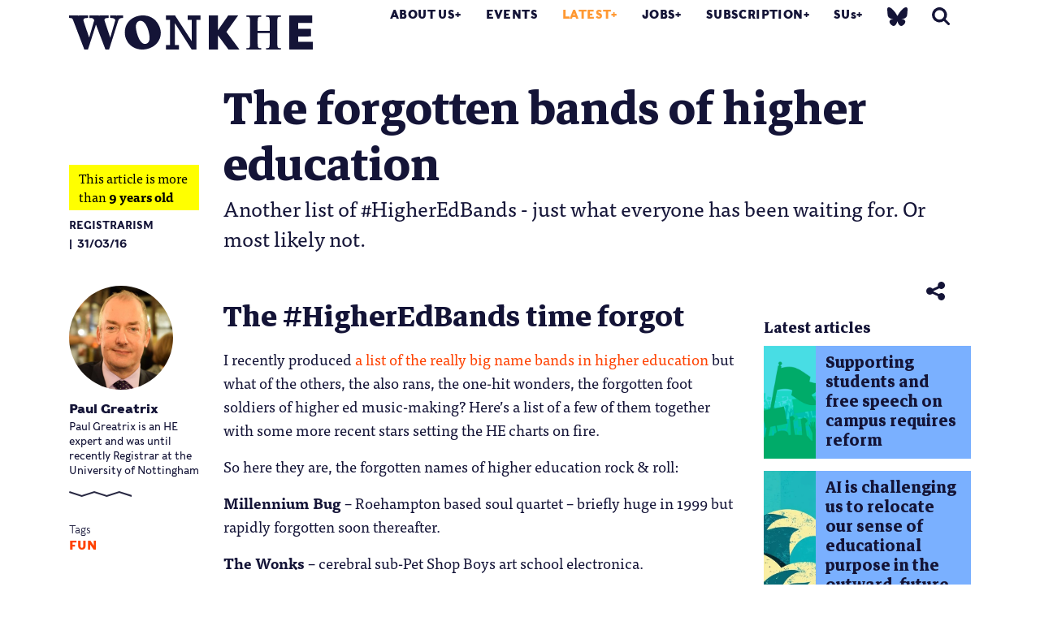

--- FILE ---
content_type: text/html; charset=UTF-8
request_url: https://wonkhe.com/blogs/the-forgotten-bands-of-higher-education/
body_size: 27626
content:

<!doctype html>
<html lang="en-GB">
  <head>
  <meta charset="utf-8">
  <meta http-equiv="x-ua-compatible" content="ie=edge">
  <meta name="viewport" content="width=device-width, initial-scale=1">
  <meta name='robots' content='index, follow, max-image-preview:large, max-snippet:-1, max-video-preview:-1' />

	<!-- This site is optimized with the Yoast SEO Premium plugin v25.0 (Yoast SEO v25.0) - https://yoast.com/wordpress/plugins/seo/ -->
	<title>The forgotten bands of higher education | Wonkhe</title>
	<meta name="description" content="Another list of #HigherEdBands - just what everyone has been waiting for. Or most likely not." />
	<link rel="canonical" href="https://wonkhe.com/blogs/the-forgotten-bands-of-higher-education/" />
	<meta property="og:locale" content="en_GB" />
	<meta property="og:type" content="article" />
	<meta property="og:title" content="The forgotten bands of higher education" />
	<meta property="og:description" content="Another list of #HigherEdBands - just what everyone has been waiting for. Or most likely not." />
	<meta property="og:url" content="https://wonkhe.com/blogs/the-forgotten-bands-of-higher-education/" />
	<meta property="og:site_name" content="Wonkhe" />
	<meta property="og:image" content="https://i0.wp.com/wonkhe.com/wp-content/wonkhe-uploads/2016/03/bands-small-wonkhe.jpg?fit=1800%2C1013&ssl=1" />
	<meta property="og:image:width" content="1800" />
	<meta property="og:image:height" content="1013" />
	<meta property="og:image:type" content="image/jpeg" />
	<meta name="twitter:card" content="summary_large_image" />
	<meta name="twitter:site" content="@Wonkhe" />
	<meta name="twitter:label1" content="Estimated reading time" />
	<meta name="twitter:data1" content="3 minutes" />
	<script type="application/ld+json" class="yoast-schema-graph">{"@context":"https://schema.org","@graph":[{"@type":"WebPage","@id":"https://wonkhe.com/blogs/the-forgotten-bands-of-higher-education/","url":"https://wonkhe.com/blogs/the-forgotten-bands-of-higher-education/","name":"The forgotten bands of higher education | Wonkhe","isPartOf":{"@id":"https://wonkhe.com/#website"},"primaryImageOfPage":{"@id":"https://wonkhe.com/blogs/the-forgotten-bands-of-higher-education/#primaryimage"},"image":{"@id":"https://wonkhe.com/blogs/the-forgotten-bands-of-higher-education/#primaryimage"},"thumbnailUrl":"https://wonkhe.com/wp-content/wonkhe-uploads/2016/03/bands-small-wonkhe.jpg","datePublished":"2016-03-30T23:10:02+00:00","description":"Another list of #HigherEdBands - just what everyone has been waiting for. Or most likely not.","breadcrumb":{"@id":"https://wonkhe.com/blogs/the-forgotten-bands-of-higher-education/#breadcrumb"},"inLanguage":"en-GB","potentialAction":[{"@type":"ReadAction","target":["https://wonkhe.com/blogs/the-forgotten-bands-of-higher-education/"]}]},{"@type":"ImageObject","inLanguage":"en-GB","@id":"https://wonkhe.com/blogs/the-forgotten-bands-of-higher-education/#primaryimage","url":"https://wonkhe.com/wp-content/wonkhe-uploads/2016/03/bands-small-wonkhe.jpg","contentUrl":"https://wonkhe.com/wp-content/wonkhe-uploads/2016/03/bands-small-wonkhe.jpg","width":1800,"height":1013},{"@type":"BreadcrumbList","@id":"https://wonkhe.com/blogs/the-forgotten-bands-of-higher-education/#breadcrumb","itemListElement":[{"@type":"ListItem","position":1,"name":"Home","item":"https://wonkhe.com/"},{"@type":"ListItem","position":2,"name":"Blogs","item":"https://wonkhe.com/blogs/"},{"@type":"ListItem","position":3,"name":"The forgotten bands of higher education"}]},{"@type":"WebSite","@id":"https://wonkhe.com/#website","url":"https://wonkhe.com/","name":"Wonkhe","description":"Home of the higher education debate","publisher":{"@id":"https://wonkhe.com/#organization"},"potentialAction":[{"@type":"SearchAction","target":{"@type":"EntryPoint","urlTemplate":"https://wonkhe.com/?s={search_term_string}"},"query-input":{"@type":"PropertyValueSpecification","valueRequired":true,"valueName":"search_term_string"}}],"inLanguage":"en-GB"},{"@type":"Organization","@id":"https://wonkhe.com/#organization","name":"Wonkhe LTD","url":"https://wonkhe.com/","logo":{"@type":"ImageObject","inLanguage":"en-GB","@id":"https://wonkhe.com/#/schema/logo/image/","url":"https://wonkhe.com/wp-content/wonkhe-uploads/2024/08/5N62K92G_400x400.jpg","contentUrl":"https://wonkhe.com/wp-content/wonkhe-uploads/2024/08/5N62K92G_400x400.jpg","width":400,"height":400,"caption":"Wonkhe LTD"},"image":{"@id":"https://wonkhe.com/#/schema/logo/image/"},"sameAs":["https://x.com/Wonkhe","https://www.threads.net/@wonkhe_","https://bsky.app/profile/wonkhe.bsky.social"]}]}</script>
	<!-- / Yoast SEO Premium plugin. -->


<link rel='dns-prefetch' href='//www.google.com' />
<link rel="alternate" type="application/rss+xml" title="Wonkhe &raquo; Feed" href="https://wonkhe.com/feed/" />
<link rel="alternate" type="application/rss+xml" title="Wonkhe &raquo; Comments Feed" href="https://wonkhe.com/comments/feed/" />
<link rel="alternate" type="application/rss+xml" title="Wonkhe &raquo; The forgotten bands of higher education Comments Feed" href="https://wonkhe.com/blogs/the-forgotten-bands-of-higher-education/feed/" />
<link rel='stylesheet' id='wp-block-library-css' href='https://wonkhe.com/wp-includes/css/dist/block-library/style.min.css?ver=6.6.4' type='text/css' media='all' />
<link rel='stylesheet' id='wp-components-css' href='https://wonkhe.com/wp-includes/css/dist/components/style.min.css?ver=6.6.4' type='text/css' media='all' />
<link rel='stylesheet' id='wp-preferences-css' href='https://wonkhe.com/wp-includes/css/dist/preferences/style.min.css?ver=6.6.4' type='text/css' media='all' />
<link rel='stylesheet' id='wp-block-editor-css' href='https://wonkhe.com/wp-includes/css/dist/block-editor/style.min.css?ver=6.6.4' type='text/css' media='all' />
<link rel='stylesheet' id='wp-reusable-blocks-css' href='https://wonkhe.com/wp-includes/css/dist/reusable-blocks/style.min.css?ver=6.6.4' type='text/css' media='all' />
<link rel='stylesheet' id='wp-patterns-css' href='https://wonkhe.com/wp-includes/css/dist/patterns/style.min.css?ver=6.6.4' type='text/css' media='all' />
<link rel='stylesheet' id='wp-editor-css' href='https://wonkhe.com/wp-includes/css/dist/editor/style.min.css?ver=6.6.4' type='text/css' media='all' />
<link rel='stylesheet' id='block-robo-gallery-style-css-css' href='https://wonkhe.com/wp-content/plugins/robo-gallery/includes/extensions/block/dist/blocks.style.build.css?ver=5.0.6' type='text/css' media='all' />
<style id='classic-theme-styles-inline-css' type='text/css'>
/*! This file is auto-generated */
.wp-block-button__link{color:#fff;background-color:#32373c;border-radius:9999px;box-shadow:none;text-decoration:none;padding:calc(.667em + 2px) calc(1.333em + 2px);font-size:1.125em}.wp-block-file__button{background:#32373c;color:#fff;text-decoration:none}
</style>
<style id='global-styles-inline-css' type='text/css'>
:root{--wp--preset--aspect-ratio--square: 1;--wp--preset--aspect-ratio--4-3: 4/3;--wp--preset--aspect-ratio--3-4: 3/4;--wp--preset--aspect-ratio--3-2: 3/2;--wp--preset--aspect-ratio--2-3: 2/3;--wp--preset--aspect-ratio--16-9: 16/9;--wp--preset--aspect-ratio--9-16: 9/16;--wp--preset--color--black: #000000;--wp--preset--color--cyan-bluish-gray: #abb8c3;--wp--preset--color--white: #ffffff;--wp--preset--color--pale-pink: #f78da7;--wp--preset--color--vivid-red: #cf2e2e;--wp--preset--color--luminous-vivid-orange: #ff6900;--wp--preset--color--luminous-vivid-amber: #fcb900;--wp--preset--color--light-green-cyan: #7bdcb5;--wp--preset--color--vivid-green-cyan: #00d084;--wp--preset--color--pale-cyan-blue: #8ed1fc;--wp--preset--color--vivid-cyan-blue: #0693e3;--wp--preset--color--vivid-purple: #9b51e0;--wp--preset--gradient--vivid-cyan-blue-to-vivid-purple: linear-gradient(135deg,rgba(6,147,227,1) 0%,rgb(155,81,224) 100%);--wp--preset--gradient--light-green-cyan-to-vivid-green-cyan: linear-gradient(135deg,rgb(122,220,180) 0%,rgb(0,208,130) 100%);--wp--preset--gradient--luminous-vivid-amber-to-luminous-vivid-orange: linear-gradient(135deg,rgba(252,185,0,1) 0%,rgba(255,105,0,1) 100%);--wp--preset--gradient--luminous-vivid-orange-to-vivid-red: linear-gradient(135deg,rgba(255,105,0,1) 0%,rgb(207,46,46) 100%);--wp--preset--gradient--very-light-gray-to-cyan-bluish-gray: linear-gradient(135deg,rgb(238,238,238) 0%,rgb(169,184,195) 100%);--wp--preset--gradient--cool-to-warm-spectrum: linear-gradient(135deg,rgb(74,234,220) 0%,rgb(151,120,209) 20%,rgb(207,42,186) 40%,rgb(238,44,130) 60%,rgb(251,105,98) 80%,rgb(254,248,76) 100%);--wp--preset--gradient--blush-light-purple: linear-gradient(135deg,rgb(255,206,236) 0%,rgb(152,150,240) 100%);--wp--preset--gradient--blush-bordeaux: linear-gradient(135deg,rgb(254,205,165) 0%,rgb(254,45,45) 50%,rgb(107,0,62) 100%);--wp--preset--gradient--luminous-dusk: linear-gradient(135deg,rgb(255,203,112) 0%,rgb(199,81,192) 50%,rgb(65,88,208) 100%);--wp--preset--gradient--pale-ocean: linear-gradient(135deg,rgb(255,245,203) 0%,rgb(182,227,212) 50%,rgb(51,167,181) 100%);--wp--preset--gradient--electric-grass: linear-gradient(135deg,rgb(202,248,128) 0%,rgb(113,206,126) 100%);--wp--preset--gradient--midnight: linear-gradient(135deg,rgb(2,3,129) 0%,rgb(40,116,252) 100%);--wp--preset--font-size--small: 13px;--wp--preset--font-size--medium: 20px;--wp--preset--font-size--large: 36px;--wp--preset--font-size--x-large: 42px;--wp--preset--spacing--20: 0.44rem;--wp--preset--spacing--30: 0.67rem;--wp--preset--spacing--40: 1rem;--wp--preset--spacing--50: 1.5rem;--wp--preset--spacing--60: 2.25rem;--wp--preset--spacing--70: 3.38rem;--wp--preset--spacing--80: 5.06rem;--wp--preset--shadow--natural: 6px 6px 9px rgba(0, 0, 0, 0.2);--wp--preset--shadow--deep: 12px 12px 50px rgba(0, 0, 0, 0.4);--wp--preset--shadow--sharp: 6px 6px 0px rgba(0, 0, 0, 0.2);--wp--preset--shadow--outlined: 6px 6px 0px -3px rgba(255, 255, 255, 1), 6px 6px rgba(0, 0, 0, 1);--wp--preset--shadow--crisp: 6px 6px 0px rgba(0, 0, 0, 1);}:where(.is-layout-flex){gap: 0.5em;}:where(.is-layout-grid){gap: 0.5em;}body .is-layout-flex{display: flex;}.is-layout-flex{flex-wrap: wrap;align-items: center;}.is-layout-flex > :is(*, div){margin: 0;}body .is-layout-grid{display: grid;}.is-layout-grid > :is(*, div){margin: 0;}:where(.wp-block-columns.is-layout-flex){gap: 2em;}:where(.wp-block-columns.is-layout-grid){gap: 2em;}:where(.wp-block-post-template.is-layout-flex){gap: 1.25em;}:where(.wp-block-post-template.is-layout-grid){gap: 1.25em;}.has-black-color{color: var(--wp--preset--color--black) !important;}.has-cyan-bluish-gray-color{color: var(--wp--preset--color--cyan-bluish-gray) !important;}.has-white-color{color: var(--wp--preset--color--white) !important;}.has-pale-pink-color{color: var(--wp--preset--color--pale-pink) !important;}.has-vivid-red-color{color: var(--wp--preset--color--vivid-red) !important;}.has-luminous-vivid-orange-color{color: var(--wp--preset--color--luminous-vivid-orange) !important;}.has-luminous-vivid-amber-color{color: var(--wp--preset--color--luminous-vivid-amber) !important;}.has-light-green-cyan-color{color: var(--wp--preset--color--light-green-cyan) !important;}.has-vivid-green-cyan-color{color: var(--wp--preset--color--vivid-green-cyan) !important;}.has-pale-cyan-blue-color{color: var(--wp--preset--color--pale-cyan-blue) !important;}.has-vivid-cyan-blue-color{color: var(--wp--preset--color--vivid-cyan-blue) !important;}.has-vivid-purple-color{color: var(--wp--preset--color--vivid-purple) !important;}.has-black-background-color{background-color: var(--wp--preset--color--black) !important;}.has-cyan-bluish-gray-background-color{background-color: var(--wp--preset--color--cyan-bluish-gray) !important;}.has-white-background-color{background-color: var(--wp--preset--color--white) !important;}.has-pale-pink-background-color{background-color: var(--wp--preset--color--pale-pink) !important;}.has-vivid-red-background-color{background-color: var(--wp--preset--color--vivid-red) !important;}.has-luminous-vivid-orange-background-color{background-color: var(--wp--preset--color--luminous-vivid-orange) !important;}.has-luminous-vivid-amber-background-color{background-color: var(--wp--preset--color--luminous-vivid-amber) !important;}.has-light-green-cyan-background-color{background-color: var(--wp--preset--color--light-green-cyan) !important;}.has-vivid-green-cyan-background-color{background-color: var(--wp--preset--color--vivid-green-cyan) !important;}.has-pale-cyan-blue-background-color{background-color: var(--wp--preset--color--pale-cyan-blue) !important;}.has-vivid-cyan-blue-background-color{background-color: var(--wp--preset--color--vivid-cyan-blue) !important;}.has-vivid-purple-background-color{background-color: var(--wp--preset--color--vivid-purple) !important;}.has-black-border-color{border-color: var(--wp--preset--color--black) !important;}.has-cyan-bluish-gray-border-color{border-color: var(--wp--preset--color--cyan-bluish-gray) !important;}.has-white-border-color{border-color: var(--wp--preset--color--white) !important;}.has-pale-pink-border-color{border-color: var(--wp--preset--color--pale-pink) !important;}.has-vivid-red-border-color{border-color: var(--wp--preset--color--vivid-red) !important;}.has-luminous-vivid-orange-border-color{border-color: var(--wp--preset--color--luminous-vivid-orange) !important;}.has-luminous-vivid-amber-border-color{border-color: var(--wp--preset--color--luminous-vivid-amber) !important;}.has-light-green-cyan-border-color{border-color: var(--wp--preset--color--light-green-cyan) !important;}.has-vivid-green-cyan-border-color{border-color: var(--wp--preset--color--vivid-green-cyan) !important;}.has-pale-cyan-blue-border-color{border-color: var(--wp--preset--color--pale-cyan-blue) !important;}.has-vivid-cyan-blue-border-color{border-color: var(--wp--preset--color--vivid-cyan-blue) !important;}.has-vivid-purple-border-color{border-color: var(--wp--preset--color--vivid-purple) !important;}.has-vivid-cyan-blue-to-vivid-purple-gradient-background{background: var(--wp--preset--gradient--vivid-cyan-blue-to-vivid-purple) !important;}.has-light-green-cyan-to-vivid-green-cyan-gradient-background{background: var(--wp--preset--gradient--light-green-cyan-to-vivid-green-cyan) !important;}.has-luminous-vivid-amber-to-luminous-vivid-orange-gradient-background{background: var(--wp--preset--gradient--luminous-vivid-amber-to-luminous-vivid-orange) !important;}.has-luminous-vivid-orange-to-vivid-red-gradient-background{background: var(--wp--preset--gradient--luminous-vivid-orange-to-vivid-red) !important;}.has-very-light-gray-to-cyan-bluish-gray-gradient-background{background: var(--wp--preset--gradient--very-light-gray-to-cyan-bluish-gray) !important;}.has-cool-to-warm-spectrum-gradient-background{background: var(--wp--preset--gradient--cool-to-warm-spectrum) !important;}.has-blush-light-purple-gradient-background{background: var(--wp--preset--gradient--blush-light-purple) !important;}.has-blush-bordeaux-gradient-background{background: var(--wp--preset--gradient--blush-bordeaux) !important;}.has-luminous-dusk-gradient-background{background: var(--wp--preset--gradient--luminous-dusk) !important;}.has-pale-ocean-gradient-background{background: var(--wp--preset--gradient--pale-ocean) !important;}.has-electric-grass-gradient-background{background: var(--wp--preset--gradient--electric-grass) !important;}.has-midnight-gradient-background{background: var(--wp--preset--gradient--midnight) !important;}.has-small-font-size{font-size: var(--wp--preset--font-size--small) !important;}.has-medium-font-size{font-size: var(--wp--preset--font-size--medium) !important;}.has-large-font-size{font-size: var(--wp--preset--font-size--large) !important;}.has-x-large-font-size{font-size: var(--wp--preset--font-size--x-large) !important;}
:where(.wp-block-post-template.is-layout-flex){gap: 1.25em;}:where(.wp-block-post-template.is-layout-grid){gap: 1.25em;}
:where(.wp-block-columns.is-layout-flex){gap: 2em;}:where(.wp-block-columns.is-layout-grid){gap: 2em;}
:root :where(.wp-block-pullquote){font-size: 1.5em;line-height: 1.6;}
</style>
<link rel='stylesheet' id='wp-job-manager-job-listings-css' href='https://wonkhe.com/wp-content/plugins/wp-job-manager/assets/dist/css/job-listings.css?ver=598383a28ac5f9f156e4' type='text/css' media='all' />
<link rel='stylesheet' id='passster-public-css' href='https://wonkhe.com/wp-content/plugins/content-protector-premium/assets/public/passster-public.min.css?ver=4.2.17' type='text/css' media='all' />
<link rel='stylesheet' id='tablepress-default-css' href='https://wonkhe.com/wp-content/plugins/tablepress/css/build/default.css?ver=3.2.5' type='text/css' media='all' />
<link rel='stylesheet' id='wpdiscuz-frontend-css-css' href='https://wonkhe.com/wp-content/plugins/wpdiscuz/themes/default/style.css?ver=7.6.33' type='text/css' media='all' />
<style id='wpdiscuz-frontend-css-inline-css' type='text/css'>
 #wpdcom .wpd-blog-administrator .wpd-comment-label{color:#ffffff;background-color:#9900ff;border:none}#wpdcom .wpd-blog-administrator .wpd-comment-author, #wpdcom .wpd-blog-administrator .wpd-comment-author a{color:#9900ff}#wpdcom.wpd-layout-1 .wpd-comment .wpd-blog-administrator .wpd-avatar img{border-color:#9900ff}#wpdcom.wpd-layout-2 .wpd-comment.wpd-reply .wpd-comment-wrap.wpd-blog-administrator{border-left:3px solid #9900ff}#wpdcom.wpd-layout-2 .wpd-comment .wpd-blog-administrator .wpd-avatar img{border-bottom-color:#9900ff}#wpdcom.wpd-layout-3 .wpd-blog-administrator .wpd-comment-subheader{border-top:1px dashed #9900ff}#wpdcom.wpd-layout-3 .wpd-reply .wpd-blog-administrator .wpd-comment-right{border-left:1px solid #9900ff}#wpdcom .wpd-blog-editor .wpd-comment-label{color:#ffffff;background-color:#ff4b00;border:none}#wpdcom .wpd-blog-editor .wpd-comment-author, #wpdcom .wpd-blog-editor .wpd-comment-author a{color:#ff4b00}#wpdcom.wpd-layout-1 .wpd-comment .wpd-blog-editor .wpd-avatar img{border-color:#ff4b00}#wpdcom.wpd-layout-2 .wpd-comment.wpd-reply .wpd-comment-wrap.wpd-blog-editor{border-left:3px solid #ff4b00}#wpdcom.wpd-layout-2 .wpd-comment .wpd-blog-editor .wpd-avatar img{border-bottom-color:#ff4b00}#wpdcom.wpd-layout-3 .wpd-blog-editor .wpd-comment-subheader{border-top:1px dashed #ff4b00}#wpdcom.wpd-layout-3 .wpd-reply .wpd-blog-editor .wpd-comment-right{border-left:1px solid #ff4b00}#wpdcom .wpd-blog-author .wpd-comment-label{color:#ffffff;background-color:#ff4b00;border:none}#wpdcom .wpd-blog-author .wpd-comment-author, #wpdcom .wpd-blog-author .wpd-comment-author a{color:#ff4b00}#wpdcom.wpd-layout-1 .wpd-comment .wpd-blog-author .wpd-avatar img{border-color:#ff4b00}#wpdcom.wpd-layout-2 .wpd-comment .wpd-blog-author .wpd-avatar img{border-bottom-color:#ff4b00}#wpdcom.wpd-layout-3 .wpd-blog-author .wpd-comment-subheader{border-top:1px dashed #ff4b00}#wpdcom.wpd-layout-3 .wpd-reply .wpd-blog-author .wpd-comment-right{border-left:1px solid #ff4b00}#wpdcom .wpd-blog-contributor .wpd-comment-label{color:#ffffff;background-color:#141437;border:none}#wpdcom .wpd-blog-contributor .wpd-comment-author, #wpdcom .wpd-blog-contributor .wpd-comment-author a{color:#141437}#wpdcom.wpd-layout-1 .wpd-comment .wpd-blog-contributor .wpd-avatar img{border-color:#141437}#wpdcom.wpd-layout-2 .wpd-comment .wpd-blog-contributor .wpd-avatar img{border-bottom-color:#141437}#wpdcom.wpd-layout-3 .wpd-blog-contributor .wpd-comment-subheader{border-top:1px dashed #141437}#wpdcom.wpd-layout-3 .wpd-reply .wpd-blog-contributor .wpd-comment-right{border-left:1px solid #141437}#wpdcom .wpd-blog-subscriber .wpd-comment-label{color:#ffffff;background-color:#141437;border:none}#wpdcom .wpd-blog-subscriber .wpd-comment-author, #wpdcom .wpd-blog-subscriber .wpd-comment-author a{color:#141437}#wpdcom.wpd-layout-2 .wpd-comment .wpd-blog-subscriber .wpd-avatar img{border-bottom-color:#141437}#wpdcom.wpd-layout-3 .wpd-blog-subscriber .wpd-comment-subheader{border-top:1px dashed #141437}#wpdcom .wpd-blog-employer .wpd-comment-label{color:#ffffff;background-color:#141437;border:none}#wpdcom .wpd-blog-employer .wpd-comment-author, #wpdcom .wpd-blog-employer .wpd-comment-author a{color:#141437}#wpdcom.wpd-layout-1 .wpd-comment .wpd-blog-employer .wpd-avatar img{border-color:#141437}#wpdcom.wpd-layout-2 .wpd-comment .wpd-blog-employer .wpd-avatar img{border-bottom-color:#141437}#wpdcom.wpd-layout-3 .wpd-blog-employer .wpd-comment-subheader{border-top:1px dashed #141437}#wpdcom.wpd-layout-3 .wpd-reply .wpd-blog-employer .wpd-comment-right{border-left:1px solid #141437}#wpdcom .wpd-blog-ai1ec_event_assistant .wpd-comment-label{color:#ffffff;background-color:#141437;border:none}#wpdcom .wpd-blog-ai1ec_event_assistant .wpd-comment-author, #wpdcom .wpd-blog-ai1ec_event_assistant .wpd-comment-author a{color:#141437}#wpdcom.wpd-layout-1 .wpd-comment .wpd-blog-ai1ec_event_assistant .wpd-avatar img{border-color:#141437}#wpdcom.wpd-layout-2 .wpd-comment .wpd-blog-ai1ec_event_assistant .wpd-avatar img{border-bottom-color:#141437}#wpdcom.wpd-layout-3 .wpd-blog-ai1ec_event_assistant .wpd-comment-subheader{border-top:1px dashed #141437}#wpdcom.wpd-layout-3 .wpd-reply .wpd-blog-ai1ec_event_assistant .wpd-comment-right{border-left:1px solid #141437}#wpdcom .wpd-blog-subscribersus .wpd-comment-label{color:#ffffff;background-color:#141437;border:none}#wpdcom .wpd-blog-subscribersus .wpd-comment-author, #wpdcom .wpd-blog-subscribersus .wpd-comment-author a{color:#141437}#wpdcom.wpd-layout-1 .wpd-comment .wpd-blog-subscribersus .wpd-avatar img{border-color:#141437}#wpdcom.wpd-layout-2 .wpd-comment .wpd-blog-subscribersus .wpd-avatar img{border-bottom-color:#141437}#wpdcom.wpd-layout-3 .wpd-blog-subscribersus .wpd-comment-subheader{border-top:1px dashed #141437}#wpdcom.wpd-layout-3 .wpd-reply .wpd-blog-subscribersus .wpd-comment-right{border-left:1px solid #141437}#wpdcom .wpd-blog-subscribersus2 .wpd-comment-label{color:#ffffff;background-color:#141437;border:none}#wpdcom .wpd-blog-subscribersus2 .wpd-comment-author, #wpdcom .wpd-blog-subscribersus2 .wpd-comment-author a{color:#141437}#wpdcom.wpd-layout-1 .wpd-comment .wpd-blog-subscribersus2 .wpd-avatar img{border-color:#141437}#wpdcom.wpd-layout-2 .wpd-comment .wpd-blog-subscribersus2 .wpd-avatar img{border-bottom-color:#141437}#wpdcom.wpd-layout-3 .wpd-blog-subscribersus2 .wpd-comment-subheader{border-top:1px dashed #141437}#wpdcom.wpd-layout-3 .wpd-reply .wpd-blog-subscribersus2 .wpd-comment-right{border-left:1px solid #141437}#wpdcom .wpd-blog-wpseo_manager .wpd-comment-label{color:#ffffff;background-color:#141437;border:none}#wpdcom .wpd-blog-wpseo_manager .wpd-comment-author, #wpdcom .wpd-blog-wpseo_manager .wpd-comment-author a{color:#141437}#wpdcom.wpd-layout-1 .wpd-comment .wpd-blog-wpseo_manager .wpd-avatar img{border-color:#141437}#wpdcom.wpd-layout-2 .wpd-comment .wpd-blog-wpseo_manager .wpd-avatar img{border-bottom-color:#141437}#wpdcom.wpd-layout-3 .wpd-blog-wpseo_manager .wpd-comment-subheader{border-top:1px dashed #141437}#wpdcom.wpd-layout-3 .wpd-reply .wpd-blog-wpseo_manager .wpd-comment-right{border-left:1px solid #141437}#wpdcom .wpd-blog-wpseo_editor .wpd-comment-label{color:#ffffff;background-color:#141437;border:none}#wpdcom .wpd-blog-wpseo_editor .wpd-comment-author, #wpdcom .wpd-blog-wpseo_editor .wpd-comment-author a{color:#141437}#wpdcom.wpd-layout-1 .wpd-comment .wpd-blog-wpseo_editor .wpd-avatar img{border-color:#141437}#wpdcom.wpd-layout-2 .wpd-comment .wpd-blog-wpseo_editor .wpd-avatar img{border-bottom-color:#141437}#wpdcom.wpd-layout-3 .wpd-blog-wpseo_editor .wpd-comment-subheader{border-top:1px dashed #141437}#wpdcom.wpd-layout-3 .wpd-reply .wpd-blog-wpseo_editor .wpd-comment-right{border-left:1px solid #141437}#wpdcom .wpd-blog-post_author .wpd-comment-label{color:#ffffff;background-color:#ff4b00;border:none}#wpdcom .wpd-blog-post_author .wpd-comment-author, #wpdcom .wpd-blog-post_author .wpd-comment-author a{color:#ff4b00}#wpdcom .wpd-blog-post_author .wpd-avatar img{border-color:#ff4b00}#wpdcom.wpd-layout-1 .wpd-comment .wpd-blog-post_author .wpd-avatar img{border-color:#ff4b00}#wpdcom.wpd-layout-2 .wpd-comment.wpd-reply .wpd-comment-wrap.wpd-blog-post_author{border-left:3px solid #ff4b00}#wpdcom.wpd-layout-2 .wpd-comment .wpd-blog-post_author .wpd-avatar img{border-bottom-color:#ff4b00}#wpdcom.wpd-layout-3 .wpd-blog-post_author .wpd-comment-subheader{border-top:1px dashed #ff4b00}#wpdcom.wpd-layout-3 .wpd-reply .wpd-blog-post_author .wpd-comment-right{border-left:1px solid #ff4b00}#wpdcom .wpd-blog-guest .wpd-comment-label{color:#ffffff;background-color:#ff4b00;border:none}#wpdcom .wpd-blog-guest .wpd-comment-author, #wpdcom .wpd-blog-guest .wpd-comment-author a{color:#ff4b00}#wpdcom.wpd-layout-3 .wpd-blog-guest .wpd-comment-subheader{border-top:1px dashed #ff4b00}#comments, #respond, .comments-area, #wpdcom{background:#ffffff}#wpdcom .ql-editor > *{color:#727272}#wpdcom .ql-editor::before{}#wpdcom .ql-toolbar{border:1px solid #DDDDDD;border-top:none}#wpdcom .ql-container{background:#ffffff;border:1px solid #DDDDDD;border-bottom:none}#wpdcom .wpd-form-row .wpdiscuz-item input[type="text"], #wpdcom .wpd-form-row .wpdiscuz-item input[type="email"], #wpdcom .wpd-form-row .wpdiscuz-item input[type="url"], #wpdcom .wpd-form-row .wpdiscuz-item input[type="color"], #wpdcom .wpd-form-row .wpdiscuz-item input[type="date"], #wpdcom .wpd-form-row .wpdiscuz-item input[type="datetime"], #wpdcom .wpd-form-row .wpdiscuz-item input[type="datetime-local"], #wpdcom .wpd-form-row .wpdiscuz-item input[type="month"], #wpdcom .wpd-form-row .wpdiscuz-item input[type="number"], #wpdcom .wpd-form-row .wpdiscuz-item input[type="time"], #wpdcom textarea, #wpdcom select{background:#ffffff;border:1px solid #DDDDDD;color:#141437}#wpdcom .wpd-form-row .wpdiscuz-item textarea{border:1px solid #DDDDDD}#wpdcom input::placeholder, #wpdcom textarea::placeholder, #wpdcom input::-moz-placeholder, #wpdcom textarea::-webkit-input-placeholder{}#wpdcom .wpd-comment-text{color:#141437}#wpdcom .wpd-thread-head .wpd-thread-info{border-bottom:2px solid #141437}#wpdcom .wpd-thread-head .wpd-thread-info.wpd-reviews-tab svg{fill:#141437}#wpdcom .wpd-thread-head .wpdiscuz-user-settings{border-bottom:2px solid #141437}#wpdcom .wpd-thread-head .wpdiscuz-user-settings:hover{color:#141437}#wpdcom .wpd-comment .wpd-follow-link:hover{color:#141437}#wpdcom .wpd-comment-status .wpd-sticky{color:#141437}#wpdcom .wpd-thread-filter .wpdf-active{color:#141437;border-bottom-color:#141437}#wpdcom .wpd-comment-info-bar{border:1px dashed #43435f;background:#e8e8eb}#wpdcom .wpd-comment-info-bar .wpd-current-view i{color:#141437}#wpdcom .wpd-filter-view-all:hover{background:#141437}#wpdcom .wpdiscuz-item .wpdiscuz-rating > label{color:#DDDDDD}#wpdcom .wpdiscuz-item .wpdiscuz-rating:not(:checked) > label:hover, .wpdiscuz-rating:not(:checked) > label:hover ~ label{}#wpdcom .wpdiscuz-item .wpdiscuz-rating > input ~ label:hover, #wpdcom .wpdiscuz-item .wpdiscuz-rating > input:not(:checked) ~ label:hover ~ label, #wpdcom .wpdiscuz-item .wpdiscuz-rating > input:not(:checked) ~ label:hover ~ label{color:#FFED85}#wpdcom .wpdiscuz-item .wpdiscuz-rating > input:checked ~ label:hover, #wpdcom .wpdiscuz-item .wpdiscuz-rating > input:checked ~ label:hover, #wpdcom .wpdiscuz-item .wpdiscuz-rating > label:hover ~ input:checked ~ label, #wpdcom .wpdiscuz-item .wpdiscuz-rating > input:checked + label:hover ~ label, #wpdcom .wpdiscuz-item .wpdiscuz-rating > input:checked ~ label:hover ~ label, .wpd-custom-field .wcf-active-star, #wpdcom .wpdiscuz-item .wpdiscuz-rating > input:checked ~ label{color:#FFD700}#wpd-post-rating .wpd-rating-wrap .wpd-rating-stars svg .wpd-star{fill:#DDDDDD}#wpd-post-rating .wpd-rating-wrap .wpd-rating-stars svg .wpd-active{fill:#FFD700}#wpd-post-rating .wpd-rating-wrap .wpd-rate-starts svg .wpd-star{fill:#DDDDDD}#wpd-post-rating .wpd-rating-wrap .wpd-rate-starts:hover svg .wpd-star{fill:#FFED85}#wpd-post-rating.wpd-not-rated .wpd-rating-wrap .wpd-rate-starts svg:hover ~ svg .wpd-star{fill:#DDDDDD}.wpdiscuz-post-rating-wrap .wpd-rating .wpd-rating-wrap .wpd-rating-stars svg .wpd-star{fill:#DDDDDD}.wpdiscuz-post-rating-wrap .wpd-rating .wpd-rating-wrap .wpd-rating-stars svg .wpd-active{fill:#FFD700}#wpdcom .wpd-comment .wpd-follow-active{color:#ff7a00}#wpdcom .page-numbers{color:#555;border:#555 1px solid}#wpdcom span.current{background:#555}#wpdcom.wpd-layout-1 .wpd-new-loaded-comment > .wpd-comment-wrap > .wpd-comment-right{background:#ffffff}#wpdcom.wpd-layout-2 .wpd-new-loaded-comment.wpd-comment > .wpd-comment-wrap > .wpd-comment-right{background:#ffffff}#wpdcom.wpd-layout-2 .wpd-new-loaded-comment.wpd-comment.wpd-reply > .wpd-comment-wrap > .wpd-comment-right{background:transparent}#wpdcom.wpd-layout-2 .wpd-new-loaded-comment.wpd-comment.wpd-reply > .wpd-comment-wrap{background:#ffffff}#wpdcom.wpd-layout-3 .wpd-new-loaded-comment.wpd-comment > .wpd-comment-wrap > .wpd-comment-right{background:#ffffff}#wpdcom .wpd-follow:hover i, #wpdcom .wpd-unfollow:hover i, #wpdcom .wpd-comment .wpd-follow-active:hover i{color:#141437}#wpdcom .wpdiscuz-readmore{cursor:pointer;color:#141437}.wpd-custom-field .wcf-pasiv-star, #wpcomm .wpdiscuz-item .wpdiscuz-rating > label{color:#DDDDDD}.wpd-wrapper .wpd-list-item.wpd-active{border-top:3px solid #141437}#wpdcom.wpd-layout-2 .wpd-comment.wpd-reply.wpd-unapproved-comment .wpd-comment-wrap{border-left:3px solid #ffffff}#wpdcom.wpd-layout-3 .wpd-comment.wpd-reply.wpd-unapproved-comment .wpd-comment-right{border-left:1px solid #ffffff}#wpdcom .wpd-prim-button{background-color:#141437;color:#FFFFFF}#wpdcom .wpd_label__check i.wpdicon-on{color:#141437;border:1px solid #8a8a9b}#wpd-bubble-wrapper #wpd-bubble-all-comments-count{color:#ff4b00}#wpd-bubble-wrapper > div{background-color:#ff4b00}#wpd-bubble-wrapper > #wpd-bubble #wpd-bubble-add-message{background-color:#ff4b00}#wpd-bubble-wrapper > #wpd-bubble #wpd-bubble-add-message::before{border-left-color:#ff4b00;border-right-color:#ff4b00}#wpd-bubble-wrapper.wpd-right-corner > #wpd-bubble #wpd-bubble-add-message::before{border-left-color:#ff4b00;border-right-color:#ff4b00}.wpd-inline-icon-wrapper path.wpd-inline-icon-first{fill:#ff4b00}.wpd-inline-icon-count{background-color:#ff4b00}.wpd-inline-icon-count::before{border-right-color:#ff4b00}.wpd-inline-form-wrapper::before{border-bottom-color:#ff4b00}.wpd-inline-form-question{background-color:#ff4b00}.wpd-inline-form{background-color:#ff4b00}.wpd-last-inline-comments-wrapper{border-color:#ff4b00}.wpd-last-inline-comments-wrapper::before{border-bottom-color:#ff4b00}.wpd-last-inline-comments-wrapper .wpd-view-all-inline-comments{background:#ff4b00}.wpd-last-inline-comments-wrapper .wpd-view-all-inline-comments:hover,.wpd-last-inline-comments-wrapper .wpd-view-all-inline-comments:active,.wpd-last-inline-comments-wrapper .wpd-view-all-inline-comments:focus{background-color:#ff4b00}#wpdcom .ql-snow .ql-tooltip[data-mode="link"]::before{content:"Enter link:"}#wpdcom .ql-snow .ql-tooltip.ql-editing a.ql-action::after{content:"Save"}.comments-area{width:auto;font-family:ff-tisa-web-pro, serif}.wpd-prim-button{font-family:caslons-egyptian, Helvetica, Arial, sans-serif !important}.wpd-field-rating{display:none}.wpd-default{width:400px}@media (min-width:1025px){.wpd-default{width:800px}}.wc-field-submit{flex-wrap:nowrap !important;justify-content:left !important}
</style>
<link rel='stylesheet' id='wpdiscuz-font-awesome-css' href='https://wonkhe.com/wp-content/plugins/wpdiscuz/assets/third-party/font-awesome-5.13.0/css/fontawesome-all.min.css?ver=7.6.33' type='text/css' media='all' />
<link rel='stylesheet' id='wpdiscuz-combo-css-css' href='https://wonkhe.com/wp-content/plugins/wpdiscuz/assets/css/wpdiscuz-combo-no_quill.min.css?ver=6.6.4' type='text/css' media='all' />
<link rel='stylesheet' id='sage/css-css' href='https://wonkhe.com/wp-content/themes/wonkhe2-prism/dist/styles/main-bbc5daf15b.css' type='text/css' media='all' />
<link rel='stylesheet' id='tooltipster-style-css' href='https://wonkhe.com/wp-content/themes/wonkhe2-prism/assets/styles/tooltipster.bundle.min.css?ver=1746115516' type='text/css' media='all' />
<link rel='stylesheet' id='additional-style-css' href='https://wonkhe.com/wp-content/themes/wonkhe2-prism/assets/styles/additional.css?ver=1746115516' type='text/css' media='all' />
<link rel='stylesheet' id='additional-style-social-css' href='https://wonkhe.com/wp-content/themes/wonkhe2-prism/dist/styles/social-logos.min.css?ver=1753959311' type='text/css' media='all' />
<script type="text/javascript" src="https://wonkhe.com/wp-content/plugins/wp-retina-2x-pro/js/picturefill.min.js?ver=3.0.2" id="picturefill-js"></script>
<script type="text/javascript" src="https://wonkhe.com/wp-content/plugins/wp-retina-2x-pro/js/lazysizes.min.js?ver=5.1.0" id="lazysizes-js"></script>
<script type="text/javascript" src="https://ajax.googleapis.com/ajax/libs/jquery/2.1.4/jquery.min.js?ver=2.1.4" id="jquery-js"></script>
<script type="text/javascript" src="https://wonkhe.com/wp-content/plugins/content-protector-premium/assets/public/cookie.js?ver=6.6.4" id="passster-cookie-js"></script>
<script type="text/javascript" id="passster-public-js-extra">
/* <![CDATA[ */
var ps_ajax = {"ajax_url":"https:\/\/wonkhe.com\/wp-admin\/admin-ajax.php","nonce":"d7ff789e1f","hash_nonce":"85214a266b","logout_nonce":"79e6cb8a8e","post_id":"27050","shortcodes":{"[passster-logout]":"        <p>\n            <button id=\"ps-logout\" class=\"wp-element-button\">Logout<\/button>\n        <\/p>\n\t\t"},"permalink":"https:\/\/wonkhe.com\/blogs\/the-forgotten-bands-of-higher-education\/","cookie_duration_unit":"days","cookie_duration":"30","disable_cookie":"","unlock_mode":"1"};
/* ]]> */
</script>
<script type="text/javascript" src="https://wonkhe.com/wp-content/plugins/content-protector-premium/assets/public/passster-public.min.js?ver=4.2.17" id="passster-public-js"></script>
<script type="text/javascript" src="https://wonkhe.com/wp-content/plugins/content-protector-premium/assets/public/password-typing.js?ver=4.2.17" id="password-typing-js"></script>
<script type="text/javascript" src="https://maps.googleapis.com/maps/api/js?key=AIzaSyAkjwyMUqGTPhOrbSM9HSF-ZJtEdWNqgaI&amp;ver=6.6.4" id="gmap-js"></script>
<link rel="https://api.w.org/" href="https://wonkhe.com/wp-json/" /><link rel="alternate" title="JSON" type="application/json" href="https://wonkhe.com/wp-json/wp/v2/blogs/27050" /><link rel="EditURI" type="application/rsd+xml" title="RSD" href="https://wonkhe.com/xmlrpc.php?rsd" />
<meta name="generator" content="WordPress 6.6.4" />
<link rel='shortlink' href='https://wonkhe.com/?p=27050' />
<link rel="alternate" title="oEmbed (JSON)" type="application/json+oembed" href="https://wonkhe.com/wp-json/oembed/1.0/embed?url=https%3A%2F%2Fwonkhe.com%2Fblogs%2Fthe-forgotten-bands-of-higher-education%2F" />
<link rel="alternate" title="oEmbed (XML)" type="text/xml+oembed" href="https://wonkhe.com/wp-json/oembed/1.0/embed?url=https%3A%2F%2Fwonkhe.com%2Fblogs%2Fthe-forgotten-bands-of-higher-education%2F&#038;format=xml" />
        <style>
            .passster-form {
                max-width: 800px !important;
             margin: 0 auto !important;
                        }

            .passster-form > form {
                background: #FAFAFA;
                padding: 20px 20px 20px 20px;
                margin: 0px 0px 0px 0px;
                border-radius: 0px;
            }

            .passster-form .ps-form-headline {
                font-size: 24px;
                font-weight: 500;
                color: #ff4b00;
            }

            .passster-form p {
                font-size: 16px;
                font-weight: 300;
                color: #000;
            }

            .passster-submit, .passster-submit-recaptcha,
			.passster-submit, .passster-submit-turnstile {
                background: #ff4b00;
                padding: 10px 10px 10px 10px;
                margin: 0px 0px 0px 0px;
                border-radius: 0px;
                font-size: 24px;
                font-weight: 400;
                color: #fff;
            }

            .passster-submit:hover, .passster-submit-recaptcha:hover,
            .passster-submit:hover, .passster-submit-turnstile:hover {
                background: #000;
                color: #fff;
            }
        </style>
		<style type="text/css">.recentcomments a{display:inline !important;padding:0 !important;margin:0 !important;}</style>
<!--   <script src="https://use.typekit.net/wml5zgd.js"></script>
<script>try{Typekit.load({ async: true });}catch(e){}</script> -->

<!-- <link rel="stylesheet" href="https://use.typekit.net/wml5zgd.css"> -->

<!-- wonkhe rebrand 2019 -->
<link rel="stylesheet" href="https://use.typekit.net/fcr3ucw.css">
<link href="https://fonts.googleapis.com/css?family=Markazi+Text:400,500,600,700" rel="stylesheet">
<!-- Print style -->
<link rel="stylesheet" type="text/css" media="print" href="https://wonkhe.com/wp-content/themes/wonkhe2-prism/assets/styles/print.css" />
<script type="text/javascript">
var ajaxurl = 'https://wonkhe.com/wp-admin/admin-ajax.php';
</script>
<meta name="theme-color" content="#141437"/>
<!-- Global site tag (gtag.js) - Google Analytics -->
<script async src="https://www.googletagmanager.com/gtag/js?id=UA-21101141-1"></script>
<script>
  window.dataLayer = window.dataLayer || [];
  function gtag(){dataLayer.push(arguments);}
  gtag('js', new Date());

  gtag('config', 'UA-21101141-1');
</script>

<!-- Google Tag Manager -->
<script>(function(w,d,s,l,i){w[l]=w[l]||[];w[l].push({'gtm.start':
new Date().getTime(),event:'gtm.js'});var f=d.getElementsByTagName(s)[0],
j=d.createElement(s),dl=l!='dataLayer'?'&l='+l:'';j.async=true;j.src=
'https://www.googletagmanager.com/gtm.js?id='+i+dl;f.parentNode.insertBefore(j,f);
})(window,document,'script','dataLayer','GTM-NJWZT9H');</script>
<!-- End Google Tag Manager -->



  <link rel="apple-touch-icon" sizes="180x180" href="/wp-content/themes/wonkhe2-theme/dist/images/icons/apple-touch-icon.png">
<link rel="icon" type="image/png" sizes="32x32" href="/wp-content/themes/wonkhe2-theme/dist/images/icons/favicon-32x32.png">
<link rel="icon" type="image/png" sizes="16x16" href="/wp-content/themes/wonkhe2-theme/dist/images/icons/favicon-16x16.png">
<link rel="manifest" href="/wp-content/themes/wonkhe2-theme/dist/images/icons/site.webmanifest">
<link rel="mask-icon" href="/wp-content/themes/wonkhe2-theme/dist/images/icons/safari-pinned-tab.svg" color="#5bbad5">
<link rel="shortcut icon" href="/wp-content/themes/wonkhe2-theme/dist/images/icons/favicon.ico">
<meta name="msapplication-TileColor" content="#da532c">
<meta name="msapplication-config" content="/wp-content/themes/wonkhe2-theme/dist/images/icons/browserconfig.xml">
<meta name="theme-color" content="#ffffff">

<!-- font testing -->
<!-- Bitter -->
<!-- <link href="https://fonts.googleapis.com/css?family=Bitter:400,400i,700" rel="stylesheet"> -->

</head>
    <body class="blogs-template-default single single-blogs postid-27050 the-forgotten-bands-of-higher-education the-forgotten-bands-of-higher-education_color_styles off research-themes-registrarism nav-orange wonkhe-2-prism-edition" data-js-theme="">
    <!-- Google Tag Manager (noscript) -->
<noscript><iframe src="https://www.googletagmanager.com/ns.html?id=GTM-NJWZT9H"
height="0" width="0" style="display:none;visibility:hidden"></iframe></noscript>

<!-- End Google Tag Manager (noscript) -->

    <!--[if IE]>
      <div class="alert alert-warning">
        You are using an <strong>outdated</strong> browser. Please <a href="http://browsehappy.com/">upgrade your browser</a> to improve your experience.      </div>
    <![endif]-->
    
<header class="banner header__fixed  ">
    <div class="container">
        <div class="banner__inner">
            <div class="header-graphic">

            </div>
                            <a class="brand py-2" href="https://wonkhe.com/">
                                        <svg enable-background="new 0 0 517.9 72.5" viewBox="0 0 517.9 72.5" xmlns="http://www.w3.org/2000/svg"><path d="m517.6 56.2c.2 0 .3.1.3.3v15.6c0 .2-.1.3-.3.3h-49.2c-.2 0-.3-.1-.3-.3v-71.8c0-.2.1-.3.3-.3h47.9c.2 0 .3.1.3.3v15.3c0 .2-.1.3-.3.3l-29.3.2v12.2l26.6.3c.2 0 .3.1.3.3v15.4c0 .2-.1.3-.3.3l-26.7.4v11.2zm-360.7-56.2c-21.7 0-38.5 14.9-38.5 36 0 21.2 16.3 36.5 37.3 36.5 20.3 0 39.2-14.1 39.2-35.5-.1-12.8-10.6-37-38-37zm4.2 60.6c-12.3 0-19.2-27.3-19.2-37 0-5.6 3.2-12.2 9.6-12.2 13.4 0 19.6 26.6 19.6 37-.1 6.2-3 12.2-10 12.2zm215.9 8.9h2.7c4.9 0 5-2.7 5-15.8v-35c0-13-.1-15.8-5.1-15.8h-2.6v-2.9h31.4v3h-2.6c-5 0-5.1 2.7-5.1 15.8v13.8h25.7v-13.8c0-13-.1-15.8-5.1-15.8h-2.6v-3h31.4v3h-2.6c-5 0-5.1 2.7-5.1 15.8v35c0 13 .1 15.8 5 15.8h2.7v3h-31.4v-3h2.6c5 0 5.1-2.7 5.1-15.8v-16.1h-25.7v16.1c0 13 .1 15.8 5.1 15.8h2.6v3h-31.4zm-262.1-69.5v5.3c-6.6.3-9 1.3-10.7 6.7l-19.2 60.5h-7.7l-20.2-52.9-17 52.9h-7.7l-23.1-60.5c-2.1-5.8-2.6-6.4-9.3-6.7v-5.3c12.9.3 27.1.3 40.7 0v5.3c-7.2.1-11.7.9-9.9 6.7l11.8 35.2 10.8-36.9c-2-4.3-3.8-4.8-10.2-4.9v-5.4c13.6.3 28.1.3 41 0v5.3c-6.6.1-10.5.9-8.5 6.7l11.7 35.2 10.3-35.2c1.5-5.4-4-6.6-10.7-6.7v-5.3c9.4.3 18.6.3 27.9 0zm182.2 72.2v-71.9c0-.2.1-.3.3-.3h18.6c.2 0 .3.1.3.3v31.2l21.8-31.3c0-.1.2-.2.4-.2h20.3c.3 0 .4.2.2.5l-24.7 34.5 27.4 37c.3.3.1.5-.2.5h-22.5c-.2 0-.3-.1-.4-.2l-22.2-29.9v29.8c0 .2-.1.3-.3.3h-18.6c-.3 0-.4-.1-.4-.3zm-63.8-9.4v9.7h-27.4v-9.7h8.5v-53.3h-8.5v-9.5h19.2l35.4 54.5v-45h-8.6v-9.5h27.4v9.5h-8.5v63h-10.3l-35.8-56.3v46.6z" fill="#141437"/></svg>                                    </a>
            
            <nav class="nav-primary">
                <div class="menu-primary-navigation-container"><ul id="menu-primary-navigation" class="nav">
                                    <li class="menu-item menu-item-type-post_type menu-item-object-page menu-item-has-children menu-item-13101"><a href="https://wonkhe.com/about-us/">About Us</a>
<ul class="sub-menu">
	<li class="menu-item menu-item-type-custom menu-item-object-custom menu-item-80044"><a href="https://wonkhe.com/about-us/">About Wonkhe</a></li>
	<li class="menu-item menu-item-type-custom menu-item-object-custom menu-item-135144"><a href="https://wonkhe.com/subscription/">Our subscriptions</a></li>
	<li class="menu-item menu-item-type-post_type menu-item-object-page menu-item-40770"><a href="https://wonkhe.com/people/">People</a></li>
	<li class="menu-item menu-item-type-post_type menu-item-object-page menu-item-41667"><a href="https://wonkhe.com/partners/">Our partners</a></li>
	<li class="menu-item menu-item-type-custom menu-item-object-custom menu-item-115227"><a href="https://wonkhe.com/write-for-wonkhe/">Pitch an article</a></li>
	<li class="menu-item menu-item-type-post_type menu-item-object-page menu-item-40771"><a href="https://wonkhe.com/contact-us/">Contact Us</a></li>
</ul>
</li>
<li class="menu-item menu-item-type-post_type menu-item-object-page menu-item-14759"><a href="https://wonkhe.com/events/">Events</a></li>
<li class="menu-item menu-item-type-custom menu-item-object-custom menu-item-has-children menu-item-13223 current-menu-item"><a href="/blogs">Latest</a>
<ul class="sub-menu">
	<li class="menu-item menu-item-type-post_type menu-item-object-page menu-item-41342"><a href="/blogs">Explore the whole archive</a></li>
	<li class="menu-item menu-item-type-post_type menu-item-object-page menu-item-71357"><a href="https://wonkhe.com/blog-themes/podcasts/">Podcasts</a></li>
	<li class="menu-item menu-item-type-post_type menu-item-object-page menu-item-42345"><a href="https://wonkhe.com/blog-themes/data/">Data</a></li>
	<li class="menu-item menu-item-type-post_type menu-item-object-page menu-item-126751"><a href="https://wonkhe.com/blog-themes/research/">Wonkhe research</a></li>
	<li class="menu-item menu-item-type-post_type menu-item-object-page menu-item-42350"><a href="https://wonkhe.com/blog-themes/long-read/">Long reads</a></li>
	<li class="menu-item menu-item-type-post_type menu-item-object-page menu-item-42351"><a href="https://wonkhe.com/blog-themes/analysis-2/">Analysis</a></li>
	<li class="menu-item menu-item-type-post_type menu-item-object-page menu-item-42352"><a href="https://wonkhe.com/blog-themes/comment/">Comment</a></li>
	<li class="menu-item menu-item-type-post_type menu-item-object-page menu-item-120898"><a href="https://wonkhe.com/blog-themes/wonk-corner">Wonk Corner</a></li>
</ul>
</li>
<li class="menu-item menu-item-type-post_type menu-item-object-page menu-item-has-children menu-item-13224"><a href="https://wonkhe.com/jobs/">Jobs</a>
<ul class="sub-menu">
	<li class="menu-item menu-item-type-post_type menu-item-object-page menu-item-41358"><a href="https://wonkhe.com/jobs/">Live jobs</a></li>
	<li class="menu-item menu-item-type-post_type menu-item-object-page menu-item-41359"><a href="https://wonkhe.com/jobs/job-advertising/">Jobs posting &#038; prices</a></li>
</ul>
</li>
<li class="menu-item menu-item-type-custom menu-item-object-custom menu-item-has-children menu-item-41726"><a href="https://wonkhe.com/subscription/">Subscription</a>
<ul class="sub-menu">
	<li class="menu-item menu-item-type-post_type menu-item-object-page menu-item-135133"><a href="https://wonkhe.com/subscription/briefing-signups/">Briefings sign up</a></li>
	<li class="menu-item menu-item-type-custom menu-item-object-custom menu-item-135145"><a href="https://wonkhe.com/subscription/">Subscription services</a></li>
	<li class="menu-item menu-item-type-custom menu-item-object-custom menu-item-171640"><a href="https://wonkhe.com/subcheck/">Check my sub status</a></li>
	<li class="menu-item menu-item-type-custom menu-item-object-custom menu-item-136533"><a href="https://wonkhe.com/subscriptions/wonkhe-daily/">Daily Briefing</a></li>
	<li class="menu-item menu-item-type-post_type menu-item-object-page menu-item-174147"><a href="https://wonkhe.com/subscriptions/he-influence/">HE Influence</a></li>
	<li class="menu-item menu-item-type-post_type menu-item-object-page menu-item-135132"><a href="https://wonkhe.com/subscription/sus/">Wonkhe SUs</a></li>
	<li class="menu-item menu-item-type-custom menu-item-object-custom menu-item-90229"><a href="/subscriptions/policy-update/">Policy Update</a></li>
</ul>
</li>
<li class="menu-item menu-item-type-custom menu-item-object-custom menu-item-has-children menu-item-102657"><a href="/students-union-home/">SUs</a>
<ul class="sub-menu">
	<li class="menu-item menu-item-type-post_type menu-item-object-page menu-item-103347"><a href="https://wonkhe.com/students-union-home/">SUs HOME</a></li>
	<li class="menu-item menu-item-type-post_type menu-item-object-page menu-item-103663"><a href="https://wonkhe.com/sus-login/">SUs LOGIN</a></li>
	<li class="menu-item menu-item-type-post_type menu-item-object-page menu-item-171708"><a href="https://wonkhe.com/wonkhe-sus-new-user-registration/">ADD NEW SUs USER</a></li>
	<li class="menu-item menu-item-type-post_type menu-item-object-page menu-item-120561"><a href="https://wonkhe.com/blogs-sus/wonkhe-briefings-for-sus/">EXPLAINERS INDEX</a></li>
	<li class="menu-item menu-item-type-post_type menu-item-object-page menu-item-136107"><a href="https://wonkhe.com/blogs-sus/webinar-archive/">WEBINARS INDEX</a></li>
	<li class="menu-item menu-item-type-post_type menu-item-object-page menu-item-136108"><a href="https://wonkhe.com/tag/changesu-archive/">LATEST SUs BLOGS</a></li>
	<li class="menu-item menu-item-type-post_type menu-item-object-page menu-item-148647"><a href="https://wonkhe.com/blogs-sus/students-union-strategies/">SU STRATEGIES</a></li>
</ul>
</li>

                                    <li class="menu-item d-none d-lg-block additonal-icon">
                                        <a href="https://bsky.app/profile/wonkhe.bsky.social" target="_blank"
                                            rel="noreferrer" aria-label="bsky">
                                            <svg class="w-[40px] h-autox" height="22.74" xmlns="http://www.w3.org/2000/svg" fill="none" viewBox="0 0 568 501"><title>Wonkhe Bluesky</title><path fill="currentColor" d="M123.121 33.664C188.241 82.553 258.281 181.68 284 234.873c25.719-53.192 95.759-152.32 160.879-201.21C491.866-1.611 568-28.906 568 57.947c0 17.346-9.945 145.713-15.778 166.555-20.275 72.453-94.155 90.933-159.875 79.748C507.222 323.8 536.444 388.56 473.333 453.32c-119.86 122.992-172.272-30.859-185.702-70.281-2.462-7.227-3.614-10.608-3.631-7.733-.017-2.875-1.169.506-3.631 7.733-13.43 39.422-65.842 193.273-185.702 70.281-63.111-64.76-33.89-129.52 80.986-149.071-65.72 11.185-139.6-7.295-159.875-79.748C9.945 203.659 0 75.291 0 57.946 0-28.906 76.135-1.612 123.121 33.664Z"></path></svg>
                                        </a>
                                    </li>
                                    <li class="menu-item d-none d-lg-block additonal-icon">
                                        <button class="header__search--icon" type="button" aria-label="search">
                                            <svg xmlns="http://www.w3.org/2000/svg" width="29.3" height="29.3" viewBox="0 0 29.3 29.3">
                                                <title>icon-search</title>
                                                <g class="Layer_2" data-name="Layer 2">
                                                    <g class="Layer_2-2" data-name="Layer 2">
                                                    <path class="icon-search" d="M28.735,25.967l-6.184-6.184-.206-.207.166-.24a12.058,12.058,0,0,0,2.173-6.994,12.191,12.191,0,0,0-.972-4.794A12.083,12.083,0,0,0,17.136.972a12.308,12.308,0,0,0-9.588,0A12.083,12.083,0,0,0,.972,7.548a12.308,12.308,0,0,0,0,9.588,12.083,12.083,0,0,0,6.576,6.576,12.191,12.191,0,0,0,4.794.972,12.058,12.058,0,0,0,6.994-2.173l.24-.166.207.206,6.184,6.166a1.8,1.8,0,0,0,1.375.583,1.957,1.957,0,0,0,1.393-3.333m-16.393-5.9A7.474,7.474,0,0,1,6.883,17.8a7.474,7.474,0,0,1-2.268-5.459A7.476,7.476,0,0,1,6.883,6.883a7.474,7.474,0,0,1,5.459-2.268A7.476,7.476,0,0,1,17.8,6.883a7.476,7.476,0,0,1,2.268,5.459A7.474,7.474,0,0,1,17.8,17.8a7.474,7.474,0,0,1-5.459,2.268" fill="#00aeef"></path>
                                                    </g>
                                                </g>
                                            </svg>
                                        </button>
                                    </li>
                                </ul></div>

            <div class="singlepage__title__block">
                <span class="the_title"></span>
            </div>
            </nav>
            <div class="social__block d-block d-xl-none">
                <ul class="social__block-list">

                    <li class="social__block-item social__block-item--twitter">
                        <a style="color:#141437;" href="https://bsky.app/profile/wonkhe.bsky.social" target="_blank" rel="noreferrer" aria-label="Twitter">
                            <svg class="w-[40px] h-autox" height="22.74" xmlns="http://www.w3.org/2000/svg" fill="none" viewBox="0 0 568 501"><title>Wonkhe Bluesky</title><path fill="currentColor" d="M123.121 33.664C188.241 82.553 258.281 181.68 284 234.873c25.719-53.192 95.759-152.32 160.879-201.21C491.866-1.611 568-28.906 568 57.947c0 17.346-9.945 145.713-15.778 166.555-20.275 72.453-94.155 90.933-159.875 79.748C507.222 323.8 536.444 388.56 473.333 453.32c-119.86 122.992-172.272-30.859-185.702-70.281-2.462-7.227-3.614-10.608-3.631-7.733-.017-2.875-1.169.506-3.631 7.733-13.43 39.422-65.842 193.273-185.702 70.281-63.111-64.76-33.89-129.52 80.986-149.071-65.72 11.185-139.6-7.295-159.875-79.748C9.945 203.659 0 75.291 0 57.946 0-28.906 76.135-1.612 123.121 33.664Z"></path></svg>
                        </a>
                    </li>

                    <li class="social__block-item">
                        <button class="header__search--icon" type="button" aria-label="search">
                            <svg xmlns="http://www.w3.org/2000/svg" width="29.3" height="29.3" viewBox="0 0 29.3 29.3">
  <title>icon-search</title>
  <g class="Layer_2" data-name="Layer 2">
    <g class="Layer_2-2" data-name="Layer 2">
      <path class="icon-search" d="M28.735,25.967l-6.184-6.184-.206-.207.166-.24a12.058,12.058,0,0,0,2.173-6.994,12.191,12.191,0,0,0-.972-4.794A12.083,12.083,0,0,0,17.136.972a12.308,12.308,0,0,0-9.588,0A12.083,12.083,0,0,0,.972,7.548a12.308,12.308,0,0,0,0,9.588,12.083,12.083,0,0,0,6.576,6.576,12.191,12.191,0,0,0,4.794.972,12.058,12.058,0,0,0,6.994-2.173l.24-.166.207.206,6.184,6.166a1.8,1.8,0,0,0,1.375.583,1.957,1.957,0,0,0,1.393-3.333m-16.393-5.9A7.474,7.474,0,0,1,6.883,17.8a7.474,7.474,0,0,1-2.268-5.459A7.476,7.476,0,0,1,6.883,6.883a7.474,7.474,0,0,1,5.459-2.268A7.476,7.476,0,0,1,17.8,6.883a7.476,7.476,0,0,1,2.268,5.459A7.474,7.474,0,0,1,17.8,17.8a7.474,7.474,0,0,1-5.459,2.268" fill="#00aeef"/>
    </g>
  </g>
</svg>
                        </button>
                    </li>
                    <li class="social__block-item menu-toggle">
                              <div class="menu-toggle-lines"><span class="icon-bar"></span><span class="icon-bar"></span><span class="icon-bar"></span><span class="icon-bar"></span></div>
                          </li>
                </ul>
            </div>

            <div class="single__social__block">
                <ul class="social__block-list">
                                        <li class="social__block-item social__block-item--donut"> <div class="ap-donut"></div></li>

                    
                    <li class="social__block-item">
                         <button class="header__search--icon" type="button">
                             <svg xmlns="http://www.w3.org/2000/svg" width="29.3" height="29.3" viewBox="0 0 29.3 29.3">
  <title>icon-search</title>
  <g class="Layer_2" data-name="Layer 2">
    <g class="Layer_2-2" data-name="Layer 2">
      <path class="icon-search" d="M28.735,25.967l-6.184-6.184-.206-.207.166-.24a12.058,12.058,0,0,0,2.173-6.994,12.191,12.191,0,0,0-.972-4.794A12.083,12.083,0,0,0,17.136.972a12.308,12.308,0,0,0-9.588,0A12.083,12.083,0,0,0,.972,7.548a12.308,12.308,0,0,0,0,9.588,12.083,12.083,0,0,0,6.576,6.576,12.191,12.191,0,0,0,4.794.972,12.058,12.058,0,0,0,6.994-2.173l.24-.166.207.206,6.184,6.166a1.8,1.8,0,0,0,1.375.583,1.957,1.957,0,0,0,1.393-3.333m-16.393-5.9A7.474,7.474,0,0,1,6.883,17.8a7.474,7.474,0,0,1-2.268-5.459A7.476,7.476,0,0,1,6.883,6.883a7.474,7.474,0,0,1,5.459-2.268A7.476,7.476,0,0,1,17.8,6.883a7.476,7.476,0,0,1,2.268,5.459A7.474,7.474,0,0,1,17.8,17.8a7.474,7.474,0,0,1-5.459,2.268" fill="#00aeef"/>
    </g>
  </g>
</svg>
                        </button>
                    </li>
                    <li class="social__block-item menu-toggle">
                        <div class="menu-toggle-lines">
                            <span class="icon-bar"></span><span class="icon-bar"></span><span class="icon-bar"></span><span class="icon-bar"></span>
                        </div>
                    </li>
                </ul>
            </div>

            <div class="nav-mobile">
                <div class="mobile_menu_container">
                    <div class="mobile_menu_row">
                        <div class="menu-primary-navigation-container"><ul id="menu-primary-navigation" class="nav">
                                    <li class="menu-item menu-item-type-post_type menu-item-object-page menu-item-has-children menu-item-13101"><a href="https://wonkhe.com/about-us/">About Us</a>
<ul class="sub-menu">
	<li class="menu-item menu-item-type-custom menu-item-object-custom menu-item-80044"><a href="https://wonkhe.com/about-us/">About Wonkhe</a></li>
	<li class="menu-item menu-item-type-custom menu-item-object-custom menu-item-135144"><a href="https://wonkhe.com/subscription/">Our subscriptions</a></li>
	<li class="menu-item menu-item-type-post_type menu-item-object-page menu-item-40770"><a href="https://wonkhe.com/people/">People</a></li>
	<li class="menu-item menu-item-type-post_type menu-item-object-page menu-item-41667"><a href="https://wonkhe.com/partners/">Our partners</a></li>
	<li class="menu-item menu-item-type-custom menu-item-object-custom menu-item-115227"><a href="https://wonkhe.com/write-for-wonkhe/">Pitch an article</a></li>
	<li class="menu-item menu-item-type-post_type menu-item-object-page menu-item-40771"><a href="https://wonkhe.com/contact-us/">Contact Us</a></li>
</ul>
</li>
<li class="menu-item menu-item-type-post_type menu-item-object-page menu-item-14759"><a href="https://wonkhe.com/events/">Events</a></li>
<li class="menu-item menu-item-type-custom menu-item-object-custom menu-item-has-children menu-item-13223 current-menu-item"><a href="/blogs">Latest</a>
<ul class="sub-menu">
	<li class="menu-item menu-item-type-post_type menu-item-object-page menu-item-41342"><a href="/blogs">Explore the whole archive</a></li>
	<li class="menu-item menu-item-type-post_type menu-item-object-page menu-item-71357"><a href="https://wonkhe.com/blog-themes/podcasts/">Podcasts</a></li>
	<li class="menu-item menu-item-type-post_type menu-item-object-page menu-item-42345"><a href="https://wonkhe.com/blog-themes/data/">Data</a></li>
	<li class="menu-item menu-item-type-post_type menu-item-object-page menu-item-126751"><a href="https://wonkhe.com/blog-themes/research/">Wonkhe research</a></li>
	<li class="menu-item menu-item-type-post_type menu-item-object-page menu-item-42350"><a href="https://wonkhe.com/blog-themes/long-read/">Long reads</a></li>
	<li class="menu-item menu-item-type-post_type menu-item-object-page menu-item-42351"><a href="https://wonkhe.com/blog-themes/analysis-2/">Analysis</a></li>
	<li class="menu-item menu-item-type-post_type menu-item-object-page menu-item-42352"><a href="https://wonkhe.com/blog-themes/comment/">Comment</a></li>
	<li class="menu-item menu-item-type-post_type menu-item-object-page menu-item-120898"><a href="https://wonkhe.com/blog-themes/wonk-corner">Wonk Corner</a></li>
</ul>
</li>
<li class="menu-item menu-item-type-post_type menu-item-object-page menu-item-has-children menu-item-13224"><a href="https://wonkhe.com/jobs/">Jobs</a>
<ul class="sub-menu">
	<li class="menu-item menu-item-type-post_type menu-item-object-page menu-item-41358"><a href="https://wonkhe.com/jobs/">Live jobs</a></li>
	<li class="menu-item menu-item-type-post_type menu-item-object-page menu-item-41359"><a href="https://wonkhe.com/jobs/job-advertising/">Jobs posting &#038; prices</a></li>
</ul>
</li>
<li class="menu-item menu-item-type-custom menu-item-object-custom menu-item-has-children menu-item-41726"><a href="https://wonkhe.com/subscription/">Subscription</a>
<ul class="sub-menu">
	<li class="menu-item menu-item-type-post_type menu-item-object-page menu-item-135133"><a href="https://wonkhe.com/subscription/briefing-signups/">Briefings sign up</a></li>
	<li class="menu-item menu-item-type-custom menu-item-object-custom menu-item-135145"><a href="https://wonkhe.com/subscription/">Subscription services</a></li>
	<li class="menu-item menu-item-type-custom menu-item-object-custom menu-item-171640"><a href="https://wonkhe.com/subcheck/">Check my sub status</a></li>
	<li class="menu-item menu-item-type-custom menu-item-object-custom menu-item-136533"><a href="https://wonkhe.com/subscriptions/wonkhe-daily/">Daily Briefing</a></li>
	<li class="menu-item menu-item-type-post_type menu-item-object-page menu-item-174147"><a href="https://wonkhe.com/subscriptions/he-influence/">HE Influence</a></li>
	<li class="menu-item menu-item-type-post_type menu-item-object-page menu-item-135132"><a href="https://wonkhe.com/subscription/sus/">Wonkhe SUs</a></li>
	<li class="menu-item menu-item-type-custom menu-item-object-custom menu-item-90229"><a href="/subscriptions/policy-update/">Policy Update</a></li>
</ul>
</li>
<li class="menu-item menu-item-type-custom menu-item-object-custom menu-item-has-children menu-item-102657"><a href="/students-union-home/">SUs</a>
<ul class="sub-menu">
	<li class="menu-item menu-item-type-post_type menu-item-object-page menu-item-103347"><a href="https://wonkhe.com/students-union-home/">SUs HOME</a></li>
	<li class="menu-item menu-item-type-post_type menu-item-object-page menu-item-103663"><a href="https://wonkhe.com/sus-login/">SUs LOGIN</a></li>
	<li class="menu-item menu-item-type-post_type menu-item-object-page menu-item-171708"><a href="https://wonkhe.com/wonkhe-sus-new-user-registration/">ADD NEW SUs USER</a></li>
	<li class="menu-item menu-item-type-post_type menu-item-object-page menu-item-120561"><a href="https://wonkhe.com/blogs-sus/wonkhe-briefings-for-sus/">EXPLAINERS INDEX</a></li>
	<li class="menu-item menu-item-type-post_type menu-item-object-page menu-item-136107"><a href="https://wonkhe.com/blogs-sus/webinar-archive/">WEBINARS INDEX</a></li>
	<li class="menu-item menu-item-type-post_type menu-item-object-page menu-item-136108"><a href="https://wonkhe.com/tag/changesu-archive/">LATEST SUs BLOGS</a></li>
	<li class="menu-item menu-item-type-post_type menu-item-object-page menu-item-148647"><a href="https://wonkhe.com/blogs-sus/students-union-strategies/">SU STRATEGIES</a></li>
</ul>
</li>

                                    <li class="menu-item d-none d-lg-block additonal-icon">
                                        <a href="https://bsky.app/profile/wonkhe.bsky.social" target="_blank"
                                            rel="noreferrer" aria-label="bsky">
                                            <svg class="w-[40px] h-autox" height="22.74" xmlns="http://www.w3.org/2000/svg" fill="none" viewBox="0 0 568 501"><title>Wonkhe Bluesky</title><path fill="currentColor" d="M123.121 33.664C188.241 82.553 258.281 181.68 284 234.873c25.719-53.192 95.759-152.32 160.879-201.21C491.866-1.611 568-28.906 568 57.947c0 17.346-9.945 145.713-15.778 166.555-20.275 72.453-94.155 90.933-159.875 79.748C507.222 323.8 536.444 388.56 473.333 453.32c-119.86 122.992-172.272-30.859-185.702-70.281-2.462-7.227-3.614-10.608-3.631-7.733-.017-2.875-1.169.506-3.631 7.733-13.43 39.422-65.842 193.273-185.702 70.281-63.111-64.76-33.89-129.52 80.986-149.071-65.72 11.185-139.6-7.295-159.875-79.748C9.945 203.659 0 75.291 0 57.946 0-28.906 76.135-1.612 123.121 33.664Z"></path></svg>
                                        </a>
                                    </li>
                                    <li class="menu-item d-none d-lg-block additonal-icon">
                                        <button class="header__search--icon" type="button" aria-label="search">
                                            <svg xmlns="http://www.w3.org/2000/svg" width="29.3" height="29.3" viewBox="0 0 29.3 29.3">
                                                <title>icon-search</title>
                                                <g class="Layer_2" data-name="Layer 2">
                                                    <g class="Layer_2-2" data-name="Layer 2">
                                                    <path class="icon-search" d="M28.735,25.967l-6.184-6.184-.206-.207.166-.24a12.058,12.058,0,0,0,2.173-6.994,12.191,12.191,0,0,0-.972-4.794A12.083,12.083,0,0,0,17.136.972a12.308,12.308,0,0,0-9.588,0A12.083,12.083,0,0,0,.972,7.548a12.308,12.308,0,0,0,0,9.588,12.083,12.083,0,0,0,6.576,6.576,12.191,12.191,0,0,0,4.794.972,12.058,12.058,0,0,0,6.994-2.173l.24-.166.207.206,6.184,6.166a1.8,1.8,0,0,0,1.375.583,1.957,1.957,0,0,0,1.393-3.333m-16.393-5.9A7.474,7.474,0,0,1,6.883,17.8a7.474,7.474,0,0,1-2.268-5.459A7.476,7.476,0,0,1,6.883,6.883a7.474,7.474,0,0,1,5.459-2.268A7.476,7.476,0,0,1,17.8,6.883a7.476,7.476,0,0,1,2.268,5.459A7.474,7.474,0,0,1,17.8,17.8a7.474,7.474,0,0,1-5.459,2.268" fill="#00aeef"></path>
                                                    </g>
                                                </g>
                                            </svg>
                                        </button>
                                    </li>
                                </ul></div>                    </div>
                </div>
            </div>
        </div>

    </div>
    <div class="search_block_main">
        <div class="header__search-container">
            <div class="header__search-container__inner">
                <div class="search__container">
                    <form role="search" method="get" class="searchform" action="https://wonkhe.com/" >
    <div><label class="screen-reader-text">Search for:</label>            <input type="text" class="search__field__input" value="" name="s" placeholder="search..." /></div>            <button type="submit" class="search_btn_icon"><svg xmlns="http://www.w3.org/2000/svg" width="29.3" height="29.3" viewBox="0 0 29.3 29.3">  <title>icon-search</title>  <g class="Layer_2" data-name="Layer 2">    <g class="Layer_2-2" data-name="Layer 2">      <path class="icon-search" d="M28.735,25.967l-6.184-6.184-.206-.207.166-.24a12.058,12.058,0,0,0,2.173-6.994,12.191,12.191,0,0,0-.972-4.794A12.083,12.083,0,0,0,17.136.972a12.308,12.308,0,0,0-9.588,0A12.083,12.083,0,0,0,.972,7.548a12.308,12.308,0,0,0,0,9.588,12.083,12.083,0,0,0,6.576,6.576,12.191,12.191,0,0,0,4.794.972,12.058,12.058,0,0,0,6.994-2.173l.24-.166.207.206,6.184,6.166a1.8,1.8,0,0,0,1.375.583,1.957,1.957,0,0,0,1.393-3.333m-16.393-5.9A7.474,7.474,0,0,1,6.883,17.8a7.474,7.474,0,0,1-2.268-5.459A7.476,7.476,0,0,1,6.883,6.883a7.474,7.474,0,0,1,5.459-2.268A7.476,7.476,0,0,1,17.8,6.883a7.476,7.476,0,0,1,2.268,5.459A7.474,7.474,0,0,1,17.8,17.8a7.474,7.474,0,0,1-5.459,2.268" fill="#fff" stroke="#fff" stroke-width="0"/>    </g>  </g></svg></button></form>                    <div class="search_close"><button id="search_close"></button></div>
                </div>
            </div>
        </div>
    </div>
</header>
            <div class="wrap container" role="document">
      <div class="content row">
        <main class="main">



      <!-- Button trigger modal -->
<!--       <button type="button" class="btn btn-primary" data-toggle="modal" data-target="#exampleModal"> Launch demo modal</button>

      <div class="modal fade" id="exampleModal" tabindex="-1" role="dialog" aria-labelledby="exampleModalLabel" aria-hidden="true">
        <div class="modal-dialog" role="document">
          <div class="modal-content">
            <div class="modal-header">
              <h5 class="modal-title">Modal title</h5>
              <button type="button" class="close" data-dismiss="modal" aria-label="Close">
                <span aria-hidden="true">&times;</span>
              </button>
            </div>
            <div class="modal-body">
              <p>Modal body text goes here.</p>
            </div>
            <div class="modal-footer">
              <button type="button" class="btn btn-secondary" data-dismiss="modal">Close</button>
              <button type="button" class="btn btn-primary">Save changes</button>
            </div>
          </div>
        </div>
      </div>
 -->



                
        
  <article class="no-side-content post-27050 blogs type-blogs status-publish has-post-thumbnail hentry tag-fun research-themes-registrarism" data-js="fixedtitle" data-js-offset="50" data-js-title="The forgotten bands of higher education">
          <div class="container">

        <div class="d-block d-md-none single-themes pb-4" style="padding-bottom: 2px;" >
                      <div class="post-age">
              This article is more than <b>9 years old</b>
            </div>
                    <div class="post-meta">
    <div class="byline author vcard sep">
      <span class="author-prefix">  by</span>
        <a href=https://wonkhe.com/staff/paul-greatrix/ rel='author' class='fn author--link'>Paul Greatrix</a>    </div>

                            <div class="blog-theme blog-theme-term sep"><a href="https://wonkhe.com/blog-themes/registrarism/" rel="tag">Registrarism</a></div>
    
    
    <time class="post-date published-date sep" datetime="1459383002">
        31/03/16    </time>

   

    
    
</div>
        </div>


        <div class="">
          <header class="single-header">
            <div class="single-title">
              <h1 class="single__title">The forgotten bands of higher education</h1>
                              <div class="blogsshort__description single__cover--excerpt">Another list of #HigherEdBands - just what everyone has been waiting for. Or most likely not.</div>
                          </div>
            <div class="d-none d-md-block single-themes pt-2" style="padding-bottom: 2px;" >
                              <div class="post-age">
                  This article is more than <b>9 years old</b>
                </div>
                            <div class="post-meta">
    <div class="byline author vcard sep">
      <span class="author-prefix">  by</span>
        <a href=https://wonkhe.com/staff/paul-greatrix/ rel='author' class='fn author--link'>Paul Greatrix</a>    </div>

                            <div class="blog-theme blog-theme-term sep"><a href="https://wonkhe.com/blog-themes/registrarism/" rel="tag">Registrarism</a></div>
    
    
    <time class="post-date published-date sep" datetime="1459383002">
        31/03/16    </time>

   

    
    
</div>
            </div>
          </header>
          
        </div>
      </div>
    
      <div class="single__blog__left d-none d-lg-block">
      <div class="entry-meta-left">
        
                    <div class="entry-authors">
                <!-- <h3 class="entry-authors-title">Author< ?php echo (count($post_authors) > 1 ? 's' : '')?></h3> -->
                <article class="staff post-12726 type-staff status-publish has-post-thumbnail hentry position-contributors position-editorial-group">
    <div class="staff-content">
                <div class="staff__image__section">
                  <figure class="staff-image">
                    <a href="https://wonkhe.com/staff/paul-greatrix/" class="img-link">
                      <img width="430" height="430" class="attachment-medium size-medium wp-post-image lazyload" alt="wonkhe-paul-greatrix-editorial-member-655x4372x" decoding="async" srcset="https://wonkhe.com/wp-content/wonkhe-uploads/2014/10/Wonkhe-Paul-Greatrix-Editorial-member-655x437@2x-1-430x430.jpg 430w, https://wonkhe.com/wp-content/wonkhe-uploads/2014/10/Wonkhe-Paul-Greatrix-Editorial-member-655x437@2x-1-200x200.jpg 200w, https://wonkhe.com/wp-content/wonkhe-uploads/2014/10/Wonkhe-Paul-Greatrix-Editorial-member-655x437@2x-1-120x120.jpg 120w, https://wonkhe.com/wp-content/wonkhe-uploads/2014/10/Wonkhe-Paul-Greatrix-Editorial-member-655x437@2x-1-150x150.jpg 150w, https://wonkhe.com/wp-content/wonkhe-uploads/2014/10/Wonkhe-Paul-Greatrix-Editorial-member-655x437@2x-1-250x250.jpg 250w, https://wonkhe.com/wp-content/wonkhe-uploads/2014/10/Wonkhe-Paul-Greatrix-Editorial-member-655x437@2x-1-295x295.jpg 295w, https://wonkhe.com/wp-content/wonkhe-uploads/2014/10/Wonkhe-Paul-Greatrix-Editorial-member-655x437@2x-1-200x200@2x.jpg 400w, https://wonkhe.com/wp-content/wonkhe-uploads/2014/10/Wonkhe-Paul-Greatrix-Editorial-member-655x437@2x-1-650x650.jpg 650w, https://wonkhe.com/wp-content/wonkhe-uploads/2014/10/Wonkhe-Paul-Greatrix-Editorial-member-655x437@2x-1-700x700.jpg 700w, https://wonkhe.com/wp-content/wonkhe-uploads/2014/10/Wonkhe-Paul-Greatrix-Editorial-member-655x437@2x-1.jpg 874w, https://wonkhe.com/wp-content/wonkhe-uploads/2014/10/Wonkhe-Paul-Greatrix-Editorial-member-655x437@2x-1-430x430@2x.jpg 860w, https://wonkhe.com/wp-content/wonkhe-uploads/2014/10/Wonkhe-Paul-Greatrix-Editorial-member-655x437@2x-1-120x120@2x.jpg 240w, https://wonkhe.com/wp-content/wonkhe-uploads/2014/10/Wonkhe-Paul-Greatrix-Editorial-member-655x437@2x-1-150x150@2x.jpg 300w, https://wonkhe.com/wp-content/wonkhe-uploads/2014/10/Wonkhe-Paul-Greatrix-Editorial-member-655x437@2x-1-250x250@2x.jpg 500w, https://wonkhe.com/wp-content/wonkhe-uploads/2014/10/Wonkhe-Paul-Greatrix-Editorial-member-655x437@2x-1-295x295@2x.jpg 590w, https://wonkhe.com/wp-content/wonkhe-uploads/2014/10/Wonkhe-Paul-Greatrix-Editorial-member-655x437@2x-1-400x400@2x.jpg 800w" sizes="(max-width: 430px) 100vw, 430px" data-srcset="https://wonkhe.com/wp-content/wonkhe-uploads/2014/10/Wonkhe-Paul-Greatrix-Editorial-member-655x437@2x-1-430x430.jpg 430w, https://wonkhe.com/wp-content/wonkhe-uploads/2014/10/Wonkhe-Paul-Greatrix-Editorial-member-655x437@2x-1-200x200.jpg 200w, https://wonkhe.com/wp-content/wonkhe-uploads/2014/10/Wonkhe-Paul-Greatrix-Editorial-member-655x437@2x-1-120x120.jpg 120w, https://wonkhe.com/wp-content/wonkhe-uploads/2014/10/Wonkhe-Paul-Greatrix-Editorial-member-655x437@2x-1-150x150.jpg 150w, https://wonkhe.com/wp-content/wonkhe-uploads/2014/10/Wonkhe-Paul-Greatrix-Editorial-member-655x437@2x-1-250x250.jpg 250w, https://wonkhe.com/wp-content/wonkhe-uploads/2014/10/Wonkhe-Paul-Greatrix-Editorial-member-655x437@2x-1-295x295.jpg 295w, https://wonkhe.com/wp-content/wonkhe-uploads/2014/10/Wonkhe-Paul-Greatrix-Editorial-member-655x437@2x-1-200x200@2x.jpg 400w, https://wonkhe.com/wp-content/wonkhe-uploads/2014/10/Wonkhe-Paul-Greatrix-Editorial-member-655x437@2x-1-650x650.jpg 650w, https://wonkhe.com/wp-content/wonkhe-uploads/2014/10/Wonkhe-Paul-Greatrix-Editorial-member-655x437@2x-1-700x700.jpg 700w, https://wonkhe.com/wp-content/wonkhe-uploads/2014/10/Wonkhe-Paul-Greatrix-Editorial-member-655x437@2x-1.jpg 874w, https://wonkhe.com/wp-content/wonkhe-uploads/2014/10/Wonkhe-Paul-Greatrix-Editorial-member-655x437@2x-1-430x430@2x.jpg 860w, https://wonkhe.com/wp-content/wonkhe-uploads/2014/10/Wonkhe-Paul-Greatrix-Editorial-member-655x437@2x-1-120x120@2x.jpg 240w, https://wonkhe.com/wp-content/wonkhe-uploads/2014/10/Wonkhe-Paul-Greatrix-Editorial-member-655x437@2x-1-150x150@2x.jpg 300w, https://wonkhe.com/wp-content/wonkhe-uploads/2014/10/Wonkhe-Paul-Greatrix-Editorial-member-655x437@2x-1-250x250@2x.jpg 500w, https://wonkhe.com/wp-content/wonkhe-uploads/2014/10/Wonkhe-Paul-Greatrix-Editorial-member-655x437@2x-1-295x295@2x.jpg 590w, https://wonkhe.com/wp-content/wonkhe-uploads/2014/10/Wonkhe-Paul-Greatrix-Editorial-member-655x437@2x-1-400x400@2x.jpg 800w" />                      </a>
                      <figcaption class="staff-image-caption">wonkhe-paul-greatrix-editorial-member-655x4372x    </figcaption>
                  </figure>
        </div>
                <header class="entry-header">
            <h2 class="entry-title-staff">
                <a class="font-weight-bold" href="https://wonkhe.com/staff/paul-greatrix/">Paul Greatrix</a>
            </h2>
            <h3 class="staff-job-title">Registrar, The University of Nottingham</h3>
        </header>
        <div class="post-meta">
    <div class="byline author vcard sep">
      <span class="author-prefix">  by</span>
        <a href=https://wonkhe.com/staff/mark-leach/ rel='author' class='fn author--link'>Mark Leach</a>    </div>

    
            <div class="post-type post-type-theme sep">
            staff        </div>
    
    <time class="post-date published-date sep" datetime="1413978489">
        22/10/14    </time>

   

    
    
</div>
        <div class="entry-summary">
            <p>Paul Greatrix is an HE expert and was until recently Registrar at the University of Nottingham</p>
        </div>
    </div>
</article>
<div><img class="pt-2 pb-3" src="https://wonkhe.com/wp-content/themes/wonkhe2-prism/assets/images/SVG/wonkhe_wave.svg"/></div>            </div>
                    <div class="meta-row entry-tags">
                      <!-- <h3 class="meta-title">Tags</h3> -->
            <p class="font-sm font-caslons-egyptian font-light mb-0">Tags</p>
            <ul class="wonk-corner-tag-list d-flex flex-column tag-list tag-list-single mb-0">
                              <li class="tag-item"><a class="tag-link font-weight-bold" href="https://wonkhe.com/tag/fun/" style="font-size: 15px;">Fun</a></li>
                          </ul>
                  </div>
      </div>
    </div>
  
  <div class="single__blog__middle" style="">
    <!-- author info for mobile -->
              <div class="full-width-mobile d-block d-lg-none">
  <div class="container my-4">
    <!-- author names  -->
                  <div class="row py-4">
        <div class="col-6 text-white">

                      <a href="https://wonkhe.com/staff/paul-greatrix/" rel='author' class='font-caslons-egyptian font-weight-bold text-white'>Paul Greatrix </a>
            <p class="font-sm text-white m-0">Paul Greatrix is an HE expert and was until recently Registrar at the University of Nottingham</p>
                  </div>

          <!-- show tags only once -->
          <div class="col-6 pt-1 print-ignore">
            <div class="">
                              <p class="font-sm font-caslons-egyptian font-light mb-0">Tags</p>
                <ul class="wonk-corner-tag-list d-flex flex-column tag-list tag-list-single mb-0">
                                      <li class="tag-item"><a class="tag-link font-weight-bold" href="https://wonkhe.com/tag/fun/" style="font-size: 15px;">Fun</a></li>
                                  </ul>
                          </div>
          </div>
              </div>
            </div>
</div>
    
    <div class="single-content-main entry-content ">
      <h2>The #HigherEdBands time forgot</h2>
<p>I recently produced <a href="https://wonkhe.com/blogs/the-ultimate-higher-ed-band-list/">a list of the really big name bands in higher education </a>but what of the others, the also rans, the one-hit wonders, the forgotten foot soldiers of higher ed music-making? Here’s a list of a few of them together with some more recent stars setting the HE charts on fire.</p>
<p>So here they are, the forgotten names of higher education rock &amp; roll:</p>
<p><strong>Millennium Bug</strong> &#8211; Roehampton based soul quartet &#8211; briefly huge in 1999 but rapidly forgotten soon thereafter.</p>
<p><strong>The Wonks</strong> &#8211; cerebral sub-Pet Shop Boys art school electronica.</p>
<p><strong>Governing Body</strong> &#8211; pompous and overblown home county rockers.</p>
<p><strong>Governing Articles</strong> &#8211; feeble acoustic duet formed following the acrimonious split of Governing Body.</p>
<p><strong>HE Academy</strong> &#8211; one hit wonders from Woking.</p>
<p><strong>Fresh Meat</strong> &#8211; tedious pseudo punk thrash kids from Coventry</p>
<p><strong>Lucky Jim</strong> &#8211; ageing solo vocalist from Inverness. Not lucky. Actually called Brian</p>
<figure id="attachment_27051" aria-describedby="caption-attachment-27051" style="width: 300px" class="wp-caption alignright"><img loading="lazy" decoding="async" class="img-responsive wp-image-27051 size-medium lazyload" alt="Learning Gain - not likely to be forgotten" width="300" height="233" srcset="https://wonkhe.com/wp-content/wonkhe-uploads/2016/03/Paper-Lace-2.jpg 300w, https://wonkhe.com/wp-content/wonkhe-uploads/2016/03/Paper-Lace-2-200x155.jpg 200w, https://wonkhe.com/wp-content/wonkhe-uploads/2016/03/Paper-Lace-2-150x117.jpg 150w, https://wonkhe.com/wp-content/wonkhe-uploads/2016/03/Paper-Lace-2-295x229.jpg 295w" sizes="(max-width: 300px) 100vw, 300px" data-srcset="https://wonkhe.com/wp-content/wonkhe-uploads/2016/03/Paper-Lace-2.jpg 300w, https://wonkhe.com/wp-content/wonkhe-uploads/2016/03/Paper-Lace-2-200x155.jpg 200w, https://wonkhe.com/wp-content/wonkhe-uploads/2016/03/Paper-Lace-2-150x117.jpg 150w, https://wonkhe.com/wp-content/wonkhe-uploads/2016/03/Paper-Lace-2-295x229.jpg 295w" /><figcaption id="caption-attachment-27051" class="wp-caption-text">Learning Gain &#8211; not likely to be forgotten</figcaption></figure>
<p><strong>Learning Gain</strong> &#8211; progressive Paper Lace derivatives. Famous for strange outfits</p>
<p><strong style="line-height: 1.42857;">Groves of Academe</strong><span style="line-height: 1.42857;"> &#8211; beards and bongos were this group’s trademarks. Which explains the general lack of interest in their music by the record buying HE public.</span></p>
<p><strong style="line-height: 1.42857;">Nice Work</strong><span style="line-height: 1.42857;"> &#8211; doomed East Anglian prog rock outfit. Their only hit is now used only as incidental music on Antiques Roadshow.</span></p>
<p><strong style="line-height: 1.42857;">Puppy Room</strong><span style="line-height: 1.42857;"> &#8211; fey Glaswegian tinkly pop trio.</span></p>
<p><strong style="line-height: 1.42857;">DeLHE Return</strong><span style="line-height: 1.42857;"> &#8211; over-rated sharp-suited Spandau homage.</span></p>
<p><strong style="line-height: 1.42857;">Library Fine</strong><span style="line-height: 1.42857;"> &#8211; doomed Stoke shoe gazers.</span></p>
<p><strong style="line-height: 1.42857;">Graphene</strong><span style="line-height: 1.42857;"> &#8211; Manchester’s sharp and intelligent rapper notably mainly for the extraordinary cost of his live shows.</span></p>
<p><strong style="line-height: 1.42857;">Freshers’ Week</strong><span style="line-height: 1.42857;"> &#8211; Aggressive thrash metal combo who generally spend most of the year ‘resting’.</span></p>
<p><strong style="line-height: 1.42857;">U21</strong><span style="line-height: 1.42857;"> &#8211; Big band Irish crowd pleasers with an ever-growing membership. Always on tour.</span></p>
<p><strong style="line-height: 1.42857;">Big Data</strong><span style="line-height: 1.42857;"> &#8211; Bognor’s answer to Kraftwerk. Apparently.</span></p>
<p><strong>Pseudoscience</strong> &#8211; over-fussy new romantic types who rarely troubled the charts even in their heyday.</p>
<h3>And here are some very new ones to watch:</h3>
<p><strong>Northern powerhouse</strong> &#8211; youthful Mancunian alt-rock outfit.</p>
<p><strong>TEF</strong> &#8211; shambolic incomprehensible twelve piece mess.</p>
<p><strong>White paper </strong>&#8211; the next big thing &#8211; everyone’s talking about them but they have yet to deliver.</p>
<p><strong>Operating model </strong>&#8211; latest offshoot from the long-established HEFCE hit factory. Treading familiar and largely unpopular ground. Yet to persuade many of their merits.</p>
<p><strong>Midlands Engine</strong> &#8211; ambitious but unproven Black Country rockers.</p>
<p><strong>EU Referendum</strong> &#8211; these guys are going to be BIG. Soon.</p>
<p><strong>Mrs Johnson’s Boys</strong> &#8211; this fractious duo seem destined for something.</p>
<p><strong>Diamond Review</strong> &#8211; sharp edged rock from the granite city.</p>
<p><strong>Cyber Security</strong> &#8211; this electronic trio have already managed to build a massive online following despite their wholly derivative sound.</p>
<p><strong>Mindfulness</strong> &#8211; flighty and ethereal electronica with Cocteau Twins inspired lyrics. Either really clever or utterly pointless.</p>
<p><strong>Boaty McBoatface</strong> &#8211; novelty act from nowhere who have suddenly raced to the top of the charts</p>
<p><strong>Prevent Duty</strong> &#8211; seriously grim death metal.</p>
<p><strong>GPA</strong> &#8211; earnest US quartet much discussed but yet to persuade many in the UK of their merits.</p>
<p>What other #HigherEdBands have you been listening to recently?</p>
    </div>

          <!-- < ?php if ( function_exists( 'sharing_display' ) ) { echo sharing_display(); } ?> -->
      <div class="sharedaddy sd-sharing-enabled"><div class="robots-nocontent sd-block sd-social sd-social-icon sd-sharing">
	<h3 class="sd-title">Share</h3><div class="sd-content">
		<ul data-sharing-events-added="true">
			<li class="share-print">
				<a onclick="window.print();" rel="nofollow noopener noreferrer" class="share-print sd-button share-icon no-text" target="_blank" title="Click to print">
					<span class="sharing-screen-reader-text">Click to print (Opens in new window)</span>
				</a>
			</li>
			<li class="share-email share-service-visible">
				<a rel="nofollow noopener noreferrer" class="share-email sd-button share-icon no-text" href="mailto:?subject=wonkhe&body=https://wonkhe.com/blogs/the-forgotten-bands-of-higher-education/share=email&amp;nb=1" target="_blank" title="Click to email a link to a friend" data-email-share-error-title="Do you have email set up?" data-email-share-error-text="If you're having problems sharing via email, you might not have email set up for your browser. You may need to create a new email yourself." data-email-share-nonce="e71e4b6a08" data-email-share-track-url="https://wonkhe.com/blogs/the-forgotten-bands-of-higher-education/?share=email">
					<span class="sharing-screen-reader-text">Click to email a link to a friend (Opens in new window)</span>
				</a>
			</li>
			<li class="share-bluesky">
				<a rel="nofollow noopener noreferrer" class="share-bluesky sd-button share-icon no-text" href="https://bsky.app/intent/compose?text=https://wonkhe.com/blogs/the-forgotten-bands-of-higher-education/" target="_blank" title="Click to share on Bluesky">
					<span class="sharing-screen-reader-text">Click to share on Bluesky (Opens in new window)</span>
				</a>
			</li>
			<li class="share-linkedin">
				<a rel="nofollow noopener noreferrer" class="share-linkedin sd-button share-icon no-text" href="https://www.linkedin.com/sharing/share-offsite/?url=https://wonkhe.com/blogs/the-forgotten-bands-of-higher-education/" target="_blank" title="Click to share on LinkedIn">
					<span class="sharing-screen-reader-text">Click to share on LinkedIn (Opens in new window)</span>
				</a>
			</li>
			<li class="share-reddit">
				<a rel="nofollow noopener noreferrer" class="share-reddit sd-button share-icon no-text" href="https://reddit.com/submit?url=https://wonkhe.com/blogs/the-forgotten-bands-of-higher-education/&title=Wonkhe" target="_blank" title="Click to share on Reddit">
					<span class="sharing-screen-reader-text">Click to share on Reddit (Opens in new window)</span>
				</a>
			</li>
			<li class="share-jetpack-whatsapp">
				<a rel="nofollow noopener noreferrer" class="share-jetpack-whatsapp sd-button share-icon no-text" href="https://wa.me/?text=https://wonkhe.com/blogs/the-forgotten-bands-of-higher-education/" target="_blank" title="Click to share on WhatsApp">
				<span class="sharing-screen-reader-text">Click to share on WhatsApp (Opens in new window)</span></a></li>
				<li class="share-facebook"><a rel="nofollow noopener noreferrer" class="share-facebook sd-button share-icon no-text" href="https://www.facebook.com/sharer/sharer.php?u=https://wonkhe.com/blogs/the-forgotten-bands-of-higher-education/" target="_blank" title="Click to share on Facebook">
				<span class="sharing-screen-reader-text">Click to share on Facebook (Opens in new window)</span></a>
			</li>
			<li class="share-telegram">
				<a rel="nofollow noopener noreferrer" class="share-telegram sd-button share-icon no-text" href="https://t.me/share/url?url=https://wonkhe.com/blogs/the-forgotten-bands-of-higher-education/" target="_blank" title="Click to share on Telegram">
					<span class="sharing-screen-reader-text">Click to share on Telegram (Opens in new window)</span>
				</a>
			</li>
			<li class="share-end"></li>
	</ul>
</div>
</div>
</div>      </div>


          <div class="single__blog__right">
        
<div class="single_icons">
 	<div class="single__social__block">
		<ul class="social__block-list">
						<li class="social__block-item"><a href="#" data-toggle="collapse" data-target=".share-icons-holder48"><svg xmlns="http://www.w3.org/2000/svg" width="23.5" height="23" viewBox="0 0 23.5 23">
  <title>icon-share</title>
  <g class="Layer_2" data-name="Layer 2">
    <g class="Layer_2-2" data-name="Layer 2">
      <path class="icon-share" d="M19,14a4.47,4.47,0,0,0-3.032,1.194L8.947,12.025a4.217,4.217,0,0,0,.048-.48l7.368-3.413A4.49,4.49,0,1,0,14.5,4.5a4.46,4.46,0,0,0,.156,1.116L8,8.7a4.49,4.49,0,1,0-.366,6.022l6.933,3.129A4.49,4.49,0,1,0,19,14Z" fill="#00aeef"/>
    </g>
  </g>
</svg>
</a></li>
		</ul>
	</div>
	<div class="share-icons-holder48 collapse">
		<!-- < ?php if ( function_exists( 'sharing_display' ) ) { echo sharing_display(); } ?> -->
		<div class="sharedaddy sd-sharing-enabled"><div class="robots-nocontent sd-block sd-social sd-social-icon sd-sharing">
	<h3 class="sd-title">Share</h3><div class="sd-content">
		<ul data-sharing-events-added="true">
			<li class="share-print">
				<a onclick="window.print();" rel="nofollow noopener noreferrer" class="share-print sd-button share-icon no-text" target="_blank" title="Click to print">
					<span class="sharing-screen-reader-text">Click to print (Opens in new window)</span>
				</a>
			</li>
			<li class="share-email share-service-visible">
				<a rel="nofollow noopener noreferrer" class="share-email sd-button share-icon no-text" href="mailto:?subject=wonkhe&body=https://wonkhe.com/blogs/the-forgotten-bands-of-higher-education/share=email&amp;nb=1" target="_blank" title="Click to email a link to a friend" data-email-share-error-title="Do you have email set up?" data-email-share-error-text="If you're having problems sharing via email, you might not have email set up for your browser. You may need to create a new email yourself." data-email-share-nonce="e71e4b6a08" data-email-share-track-url="https://wonkhe.com/blogs/the-forgotten-bands-of-higher-education/?share=email">
					<span class="sharing-screen-reader-text">Click to email a link to a friend (Opens in new window)</span>
				</a>
			</li>
			<li class="share-bluesky">
				<a rel="nofollow noopener noreferrer" class="share-bluesky sd-button share-icon no-text" href="https://bsky.app/intent/compose?text=https://wonkhe.com/blogs/the-forgotten-bands-of-higher-education/" target="_blank" title="Click to share on Bluesky">
					<span class="sharing-screen-reader-text">Click to share on Bluesky (Opens in new window)</span>
				</a>
			</li>
			<li class="share-linkedin">
				<a rel="nofollow noopener noreferrer" class="share-linkedin sd-button share-icon no-text" href="https://www.linkedin.com/sharing/share-offsite/?url=https://wonkhe.com/blogs/the-forgotten-bands-of-higher-education/" target="_blank" title="Click to share on LinkedIn">
					<span class="sharing-screen-reader-text">Click to share on LinkedIn (Opens in new window)</span>
				</a>
			</li>
			<li class="share-reddit">
				<a rel="nofollow noopener noreferrer" class="share-reddit sd-button share-icon no-text" href="https://reddit.com/submit?url=https://wonkhe.com/blogs/the-forgotten-bands-of-higher-education/&title=Wonkhe" target="_blank" title="Click to share on Reddit">
					<span class="sharing-screen-reader-text">Click to share on Reddit (Opens in new window)</span>
				</a>
			</li>
			<li class="share-jetpack-whatsapp">
				<a rel="nofollow noopener noreferrer" class="share-jetpack-whatsapp sd-button share-icon no-text" href="https://wa.me/?text=https://wonkhe.com/blogs/the-forgotten-bands-of-higher-education/" target="_blank" title="Click to share on WhatsApp">
				<span class="sharing-screen-reader-text">Click to share on WhatsApp (Opens in new window)</span></a></li>
				<li class="share-facebook"><a rel="nofollow noopener noreferrer" class="share-facebook sd-button share-icon no-text" href="https://www.facebook.com/sharer/sharer.php?u=https://wonkhe.com/blogs/the-forgotten-bands-of-higher-education/" target="_blank" title="Click to share on Facebook">
				<span class="sharing-screen-reader-text">Click to share on Facebook (Opens in new window)</span></a>
			</li>
			<li class="share-telegram">
				<a rel="nofollow noopener noreferrer" class="share-telegram sd-button share-icon no-text" href="https://t.me/share/url?url=https://wonkhe.com/blogs/the-forgotten-bands-of-higher-education/" target="_blank" title="Click to share on Telegram">
					<span class="sharing-screen-reader-text">Click to share on Telegram (Opens in new window)</span>
				</a>
			</li>
			<li class="share-end"></li>
	</ul>
</div>
</div>
</div>	</div>
</div>

          <div class="post_content_rows">
                            <div class="item_wrapper">
                
<div class="contentType contentType-posts-list posts-list posts-list-b hide_excerpt ci-text-center title-default   " data-item-type="posts-list" data-row-id="41755" >
  <h2 class="cr_title cr_title-posts-list">
  <span class="title-row sr-only">post list</span>
  <span class="title-post-title">Latest articles</span>
<!--   <span class="title-forced">Latest articles</span>
 -->

</h2>
    
<article class="item  post-176833 blogs type-blogs status-publish has-post-thumbnail hentry tag-freedom-of-speech tag-reform tag-students research-themes-comment">
              <figure class="featured-image item-image prism">
          <a href="https://wonkhe.com/blogs/supporting-students-and-free-speech-on-campus-requires-reform/" class="img-link">
            <img width="1256" height="740" class="attachment-medium_large size-medium_large wp-post-image lazyload" alt="wonkhe-green-protest" decoding="async" loading="lazy" srcset="https://wonkhe.com/wp-content/wonkhe-uploads/2022/06/wonkhe-green-protest-1256x740.jpg 1256w, https://wonkhe.com/wp-content/wonkhe-uploads/2022/06/wonkhe-green-protest-430x253.jpg 430w, https://wonkhe.com/wp-content/wonkhe-uploads/2022/06/wonkhe-green-protest-200x118.jpg 200w, https://wonkhe.com/wp-content/wonkhe-uploads/2022/06/wonkhe-green-protest-1536x905.jpg 1536w, https://wonkhe.com/wp-content/wonkhe-uploads/2022/06/wonkhe-green-protest-2048x1206.jpg 2048w, https://wonkhe.com/wp-content/wonkhe-uploads/2022/06/wonkhe-green-protest-120x71.jpg 120w" sizes="(max-width: 1256px) 100vw, 1256px" data-srcset="https://wonkhe.com/wp-content/wonkhe-uploads/2022/06/wonkhe-green-protest-1256x740.jpg 1256w, https://wonkhe.com/wp-content/wonkhe-uploads/2022/06/wonkhe-green-protest-430x253.jpg 430w, https://wonkhe.com/wp-content/wonkhe-uploads/2022/06/wonkhe-green-protest-200x118.jpg 200w, https://wonkhe.com/wp-content/wonkhe-uploads/2022/06/wonkhe-green-protest-1536x905.jpg 1536w, https://wonkhe.com/wp-content/wonkhe-uploads/2022/06/wonkhe-green-protest-2048x1206.jpg 2048w, https://wonkhe.com/wp-content/wonkhe-uploads/2022/06/wonkhe-green-protest-120x71.jpg 120w" />            </a>
            <figcaption class="featured-image-caption">Image: Shutterstock</figcaption>
        </figure>
    
    <div class="item-content item-content-">
        <header class="entry-header">
            <h2 class="entry-title">
                <a href="https://wonkhe.com/blogs/supporting-students-and-free-speech-on-campus-requires-reform/">Supporting students and free speech on campus requires reform</a>
            </h2>
        </header>



		        <div class="post-meta">
    <div class="byline author vcard sep">
      <span class="author-prefix">  by</span>
        <a href=https://wonkhe.com/staff/mack-marshall/ rel='author' class='fn author--link'>Mack Marshall</a>    </div>

                            <div class="blog-theme blog-theme-term sep"><a href="https://wonkhe.com/blog-themes/comment/" rel="tag">Comment</a></div>
    
    
    <time class="post-date published-date sep" datetime="1768610063">
        17/01/26    </time>

   

    
    
</div>
    </div>
</article>
<article class="item  post-176830 blogs type-blogs status-publish has-post-thumbnail hentry tag-ai tag-teaching-learning research-themes-comment">
              <figure class="featured-image item-image prism">
          <a href="https://wonkhe.com/blogs/ai-is-challenging-us-to-relocate-our-sense-of-educational-purpose-in-the-outward-future-rather-than-the-inward-past/" class="img-link">
            <img width="1248" height="702" class="attachment-medium_large size-medium_large wp-post-image lazyload" alt="waves" decoding="async" loading="lazy" srcset="https://wonkhe.com/wp-content/wonkhe-uploads/2026/01/waves.jpg 1248w, https://wonkhe.com/wp-content/wonkhe-uploads/2026/01/waves-430x242.jpg 430w, https://wonkhe.com/wp-content/wonkhe-uploads/2026/01/waves-200x113.jpg 200w, https://wonkhe.com/wp-content/wonkhe-uploads/2026/01/waves-100x56.jpg 100w, https://wonkhe.com/wp-content/wonkhe-uploads/2026/01/waves-120x68.jpg 120w" sizes="(max-width: 1248px) 100vw, 1248px" data-srcset="https://wonkhe.com/wp-content/wonkhe-uploads/2026/01/waves.jpg 1248w, https://wonkhe.com/wp-content/wonkhe-uploads/2026/01/waves-430x242.jpg 430w, https://wonkhe.com/wp-content/wonkhe-uploads/2026/01/waves-200x113.jpg 200w, https://wonkhe.com/wp-content/wonkhe-uploads/2026/01/waves-100x56.jpg 100w, https://wonkhe.com/wp-content/wonkhe-uploads/2026/01/waves-120x68.jpg 120w" />            </a>
            <figcaption class="featured-image-caption">Image: Shutterstock</figcaption>
        </figure>
    
    <div class="item-content item-content-">
        <header class="entry-header">
            <h2 class="entry-title">
                <a href="https://wonkhe.com/blogs/ai-is-challenging-us-to-relocate-our-sense-of-educational-purpose-in-the-outward-future-rather-than-the-inward-past/">AI is challenging us to relocate our sense of educational purpose in the outward-future rather than the inward-past</a>
            </h2>
        </header>



		        <div class="post-meta">
    <div class="byline author vcard sep">
      <span class="author-prefix">  by</span>
        <a href=https://wonkhe.com/staff/sam-grogan/ rel='author' class='fn author--link'>Sam Grogan</a>    </div>

                            <div class="blog-theme blog-theme-term sep"><a href="https://wonkhe.com/blog-themes/comment/" rel="tag">Comment</a></div>
    
    
    <time class="post-date published-date sep" datetime="1768609985">
        17/01/26    </time>

   

    
    
</div>
    </div>
</article>
<article class="item  post-176798 blogs type-blogs status-publish has-post-thumbnail hentry tag-grade-inflation tag-regulation research-themes-data">
              <figure class="featured-image item-image prism">
          <a href="https://wonkhe.com/blogs/the-grade-inflation-mutant-algorithm-2026/" class="img-link">
            <img width="1316" height="740" class="attachment-medium_large size-medium_large wp-post-image lazyload" alt="Wonkhe-Inflation-Meter" decoding="async" loading="lazy" srcset="https://wonkhe.com/wp-content/wonkhe-uploads/2025/05/Wonkhe-Inflation-Meter-1316x740.jpg 1316w, https://wonkhe.com/wp-content/wonkhe-uploads/2025/05/Wonkhe-Inflation-Meter-430x242.jpg 430w, https://wonkhe.com/wp-content/wonkhe-uploads/2025/05/Wonkhe-Inflation-Meter-200x112.jpg 200w, https://wonkhe.com/wp-content/wonkhe-uploads/2025/05/Wonkhe-Inflation-Meter-1536x864.jpg 1536w, https://wonkhe.com/wp-content/wonkhe-uploads/2025/05/Wonkhe-Inflation-Meter-2048x1152.jpg 2048w, https://wonkhe.com/wp-content/wonkhe-uploads/2025/05/Wonkhe-Inflation-Meter-120x67.jpg 120w" sizes="(max-width: 1316px) 100vw, 1316px" data-srcset="https://wonkhe.com/wp-content/wonkhe-uploads/2025/05/Wonkhe-Inflation-Meter-1316x740.jpg 1316w, https://wonkhe.com/wp-content/wonkhe-uploads/2025/05/Wonkhe-Inflation-Meter-430x242.jpg 430w, https://wonkhe.com/wp-content/wonkhe-uploads/2025/05/Wonkhe-Inflation-Meter-200x112.jpg 200w, https://wonkhe.com/wp-content/wonkhe-uploads/2025/05/Wonkhe-Inflation-Meter-1536x864.jpg 1536w, https://wonkhe.com/wp-content/wonkhe-uploads/2025/05/Wonkhe-Inflation-Meter-2048x1152.jpg 2048w, https://wonkhe.com/wp-content/wonkhe-uploads/2025/05/Wonkhe-Inflation-Meter-120x67.jpg 120w" />            </a>
            <figcaption class="featured-image-caption">Image: Shutterstock</figcaption>
        </figure>
    
    <div class="item-content item-content-">
        <header class="entry-header">
            <h2 class="entry-title">
                <a href="https://wonkhe.com/blogs/the-grade-inflation-mutant-algorithm-2026/">The grade inflation mutant algorithm, 2026</a>
            </h2>
        </header>



		        <div class="post-meta">
    <div class="byline author vcard sep">
      <span class="author-prefix">  by</span>
        <a href=https://wonkhe.com/staff/david-kernohan/ rel='author' class='fn author--link'>David Kernohan</a>    </div>

                            <div class="blog-theme blog-theme-term sep"><a href="https://wonkhe.com/blog-themes/data/" rel="tag">Data</a></div>
    
    
    <time class="post-date published-date sep" datetime="1768524052">
        16/01/26    </time>

   

    
    
</div>
    </div>
</article>
<article class="item  post-176777 blogs type-blogs status-publish has-post-thumbnail hentry tag-postcards research-themes-comment">
              <figure class="featured-image item-image prism">
          <a href="https://wonkhe.com/blogs/higher-education-postcard-teesside-university/" class="img-link">
            <img width="1316" height="740" class="attachment-medium_large size-medium_large wp-post-image lazyload" alt="197teessideoncork" decoding="async" loading="lazy" srcset="https://wonkhe.com/wp-content/wonkhe-uploads/2026/01/197teessideoncork-1316x740.jpg 1316w, https://wonkhe.com/wp-content/wonkhe-uploads/2026/01/197teessideoncork-430x242.jpg 430w, https://wonkhe.com/wp-content/wonkhe-uploads/2026/01/197teessideoncork-200x113.jpg 200w, https://wonkhe.com/wp-content/wonkhe-uploads/2026/01/197teessideoncork-100x56.jpg 100w, https://wonkhe.com/wp-content/wonkhe-uploads/2026/01/197teessideoncork-1536x864.jpg 1536w, https://wonkhe.com/wp-content/wonkhe-uploads/2026/01/197teessideoncork-120x68.jpg 120w, https://wonkhe.com/wp-content/wonkhe-uploads/2026/01/197teessideoncork.jpg 1600w" sizes="(max-width: 1316px) 100vw, 1316px" data-srcset="https://wonkhe.com/wp-content/wonkhe-uploads/2026/01/197teessideoncork-1316x740.jpg 1316w, https://wonkhe.com/wp-content/wonkhe-uploads/2026/01/197teessideoncork-430x242.jpg 430w, https://wonkhe.com/wp-content/wonkhe-uploads/2026/01/197teessideoncork-200x113.jpg 200w, https://wonkhe.com/wp-content/wonkhe-uploads/2026/01/197teessideoncork-100x56.jpg 100w, https://wonkhe.com/wp-content/wonkhe-uploads/2026/01/197teessideoncork-1536x864.jpg 1536w, https://wonkhe.com/wp-content/wonkhe-uploads/2026/01/197teessideoncork-120x68.jpg 120w, https://wonkhe.com/wp-content/wonkhe-uploads/2026/01/197teessideoncork.jpg 1600w" />            </a>
            <figcaption class="featured-image-caption">Image: Hugh Jones</figcaption>
        </figure>
    
    <div class="item-content item-content-">
        <header class="entry-header">
            <h2 class="entry-title">
                <a href="https://wonkhe.com/blogs/higher-education-postcard-teesside-university/">Higher education postcard: Teesside University</a>
            </h2>
        </header>



		        <div class="post-meta">
    <div class="byline author vcard sep">
      <span class="author-prefix">  by</span>
        <a href=https://wonkhe.com/staff/hugh-jones/ rel='author' class='fn author--link'>Hugh Jones</a>    </div>

                            <div class="blog-theme blog-theme-term sep"><a href="https://wonkhe.com/blog-themes/comment/" rel="tag">Comment</a></div>
    
    
    <time class="post-date published-date sep" datetime="1768521946">
        16/01/26    </time>

   

    
    
</div>
    </div>
</article>
<article class="item  post-176787 blogs type-blogs status-publish has-post-thumbnail hentry tag-access-wp tag-accommodation tag-students research-themes-comment">
              <figure class="featured-image item-image prism">
          <a href="https://wonkhe.com/blogs/the-renters-rights-act-is-a-disaster-for-independent-students/" class="img-link">
            <img width="1320" height="740" class="attachment-medium_large size-medium_large wp-post-image lazyload" alt="rfgbjeoirg" decoding="async" loading="lazy" srcset="https://wonkhe.com/wp-content/wonkhe-uploads/2026/01/rfgbjeoirg-1320x740.jpg 1320w, https://wonkhe.com/wp-content/wonkhe-uploads/2026/01/rfgbjeoirg-430x241.jpg 430w, https://wonkhe.com/wp-content/wonkhe-uploads/2026/01/rfgbjeoirg-200x112.jpg 200w, https://wonkhe.com/wp-content/wonkhe-uploads/2026/01/rfgbjeoirg-100x56.jpg 100w, https://wonkhe.com/wp-content/wonkhe-uploads/2026/01/rfgbjeoirg-120x67.jpg 120w, https://wonkhe.com/wp-content/wonkhe-uploads/2026/01/rfgbjeoirg.jpg 1456w" sizes="(max-width: 1320px) 100vw, 1320px" data-srcset="https://wonkhe.com/wp-content/wonkhe-uploads/2026/01/rfgbjeoirg-1320x740.jpg 1320w, https://wonkhe.com/wp-content/wonkhe-uploads/2026/01/rfgbjeoirg-430x241.jpg 430w, https://wonkhe.com/wp-content/wonkhe-uploads/2026/01/rfgbjeoirg-200x112.jpg 200w, https://wonkhe.com/wp-content/wonkhe-uploads/2026/01/rfgbjeoirg-100x56.jpg 100w, https://wonkhe.com/wp-content/wonkhe-uploads/2026/01/rfgbjeoirg-120x67.jpg 120w, https://wonkhe.com/wp-content/wonkhe-uploads/2026/01/rfgbjeoirg.jpg 1456w" />            </a>
            <figcaption class="featured-image-caption">Image: Midjourney</figcaption>
        </figure>
    
    <div class="item-content item-content-">
        <header class="entry-header">
            <h2 class="entry-title">
                <a href="https://wonkhe.com/blogs/the-renters-rights-act-is-a-disaster-for-independent-students/">The Renters’ Rights Act is a disaster for independent students</a>
            </h2>
        </header>



		        <div class="post-meta">
    <div class="byline author vcard sep">
      <span class="author-prefix">  by</span>
        <a href=https://wonkhe.com/staff/niall-hignett/ rel='author' class='fn author--link'>Niall Hignett</a>    </div>

                            <div class="blog-theme blog-theme-term sep"><a href="https://wonkhe.com/blog-themes/comment/" rel="tag">Comment</a></div>
    
    
    <time class="post-date published-date sep" datetime="1768521900">
        16/01/26    </time>

   

    
    
</div>
    </div>
</article>
<article class="item  post-176802 blogs type-blogs status-publish has-post-thumbnail hentry tag-politics tag-the-wonkhe-show research-themes-podcasts">
              <figure class="featured-image item-image prism">
          <a href="https://wonkhe.com/blogs/podcast-free-speech-scottish-budget-mickey-mouse/" class="img-link">
            <img width="1370" height="717" class="attachment-medium_large size-medium_large wp-post-image lazyload" alt="Wonkhe_WonkheShow_Social_Blue@2x" decoding="async" loading="lazy" srcset="https://wonkhe.com/wp-content/wonkhe-uploads/2025/09/Wonkhe_WonkheShow_Social_Blue@2x-1370x717.png 1370w, https://wonkhe.com/wp-content/wonkhe-uploads/2025/09/Wonkhe_WonkheShow_Social_Blue@2x-430x225.png 430w, https://wonkhe.com/wp-content/wonkhe-uploads/2025/09/Wonkhe_WonkheShow_Social_Blue@2x-200x105.png 200w, https://wonkhe.com/wp-content/wonkhe-uploads/2025/09/Wonkhe_WonkheShow_Social_Blue@2x-100x52.png 100w, https://wonkhe.com/wp-content/wonkhe-uploads/2025/09/Wonkhe_WonkheShow_Social_Blue@2x-1536x804.png 1536w, https://wonkhe.com/wp-content/wonkhe-uploads/2025/09/Wonkhe_WonkheShow_Social_Blue@2x-2048x1072.png 2048w, https://wonkhe.com/wp-content/wonkhe-uploads/2025/09/Wonkhe_WonkheShow_Social_Blue@2x-120x63.png 120w" sizes="(max-width: 1370px) 100vw, 1370px" data-srcset="https://wonkhe.com/wp-content/wonkhe-uploads/2025/09/Wonkhe_WonkheShow_Social_Blue@2x-1370x717.png 1370w, https://wonkhe.com/wp-content/wonkhe-uploads/2025/09/Wonkhe_WonkheShow_Social_Blue@2x-430x225.png 430w, https://wonkhe.com/wp-content/wonkhe-uploads/2025/09/Wonkhe_WonkheShow_Social_Blue@2x-200x105.png 200w, https://wonkhe.com/wp-content/wonkhe-uploads/2025/09/Wonkhe_WonkheShow_Social_Blue@2x-100x52.png 100w, https://wonkhe.com/wp-content/wonkhe-uploads/2025/09/Wonkhe_WonkheShow_Social_Blue@2x-1536x804.png 1536w, https://wonkhe.com/wp-content/wonkhe-uploads/2025/09/Wonkhe_WonkheShow_Social_Blue@2x-2048x1072.png 2048w, https://wonkhe.com/wp-content/wonkhe-uploads/2025/09/Wonkhe_WonkheShow_Social_Blue@2x-120x63.png 120w" />            </a>
            <figcaption class="featured-image-caption">Image: Wonkhe</figcaption>
        </figure>
    
    <div class="item-content item-content-">
        <header class="entry-header">
            <h2 class="entry-title">
                <a href="https://wonkhe.com/blogs/podcast-free-speech-scottish-budget-mickey-mouse/">Podcast: Free speech, Scottish budget, Mickey Mouse</a>
            </h2>
        </header>



		        <div class="post-meta">
    <div class="byline author vcard sep">
      <span class="author-prefix">  by</span>
        <a href=https://wonkhe.com/staff/wonkhe-team/ rel='author' class='fn author--link'>Team Wonkhe</a>    </div>

                                <span class="meta-icon meta-icon-podcasts sep"><svg xmlns="http://www.w3.org/2000/svg" viewBox="0 0 105.15 105.475"><g id="Layer_2" data-name="Layer 2"><g id="Layer_1-2" data-name="Layer 1"><g id="icon-podcasts" fill="#fff"><path id="echo2" d="M52.673 105.475v-7a45.738 45.738 0 0 0 0-91.475V0a52.738 52.738 0 0 1 0 105.475z"/><path id="echo1" d="M52.673 89.6v-7c16.057 0 29.121-13.4 29.121-29.862S68.73 22.876 52.673 22.876v-7c19.917 0 36.121 16.536 36.121 36.861S72.59 89.6 52.673 89.6z"/><path id="podcast-dot" d="M34 52.906a18.506 18.506 0 1 0 18.5-18.963A18.735 18.735 0 0 0 34 52.906"/></g></g></g></svg></span>
                <div class="blog-theme blog-theme-term sep"><a href="https://wonkhe.com/blog-themes/podcasts/" rel="tag">Podcasts</a></div>
    
    
    <time class="post-date published-date sep" datetime="1768503871">
        15/01/26    </time>

   

    
    
</div>
    </div>
</article>
<article class="item  post-176762 blogs type-blogs status-publish has-post-thumbnail hentry tag-economic-growth tag-research tag-the-north research-themes-comment">
              <figure class="featured-image item-image prism">
          <a href="https://wonkhe.com/blogs/connecting-devolving-and-prioritising-innovation-its-the-northern-growth-strategy/" class="img-link">
            <img width="1316" height="740" class="attachment-medium_large size-medium_large wp-post-image lazyload" alt="Shutterstock_2543151853" decoding="async" loading="lazy" srcset="https://wonkhe.com/wp-content/wonkhe-uploads/2026/01/Shutterstock_2543151853-1316x740.jpg 1316w, https://wonkhe.com/wp-content/wonkhe-uploads/2026/01/Shutterstock_2543151853-430x242.jpg 430w, https://wonkhe.com/wp-content/wonkhe-uploads/2026/01/Shutterstock_2543151853-200x113.jpg 200w, https://wonkhe.com/wp-content/wonkhe-uploads/2026/01/Shutterstock_2543151853-100x56.jpg 100w, https://wonkhe.com/wp-content/wonkhe-uploads/2026/01/Shutterstock_2543151853-1536x864.jpg 1536w, https://wonkhe.com/wp-content/wonkhe-uploads/2026/01/Shutterstock_2543151853-2048x1152.jpg 2048w, https://wonkhe.com/wp-content/wonkhe-uploads/2026/01/Shutterstock_2543151853-120x68.jpg 120w" sizes="(max-width: 1316px) 100vw, 1316px" data-srcset="https://wonkhe.com/wp-content/wonkhe-uploads/2026/01/Shutterstock_2543151853-1316x740.jpg 1316w, https://wonkhe.com/wp-content/wonkhe-uploads/2026/01/Shutterstock_2543151853-430x242.jpg 430w, https://wonkhe.com/wp-content/wonkhe-uploads/2026/01/Shutterstock_2543151853-200x113.jpg 200w, https://wonkhe.com/wp-content/wonkhe-uploads/2026/01/Shutterstock_2543151853-100x56.jpg 100w, https://wonkhe.com/wp-content/wonkhe-uploads/2026/01/Shutterstock_2543151853-1536x864.jpg 1536w, https://wonkhe.com/wp-content/wonkhe-uploads/2026/01/Shutterstock_2543151853-2048x1152.jpg 2048w, https://wonkhe.com/wp-content/wonkhe-uploads/2026/01/Shutterstock_2543151853-120x68.jpg 120w" />            </a>
            <figcaption class="featured-image-caption">Image: Shutterstock</figcaption>
        </figure>
    
    <div class="item-content item-content-">
        <header class="entry-header">
            <h2 class="entry-title">
                <a href="https://wonkhe.com/blogs/connecting-devolving-and-prioritising-innovation-its-the-northern-growth-strategy/">Connecting, devolving and prioritising innovation – it&#8217;s the Northern Growth Strategy</a>
            </h2>
        </header>



		        <div class="post-meta">
    <div class="byline author vcard sep">
      <span class="author-prefix">  by</span>
        <a href=https://wonkhe.com/staff/james-coe/ rel='author' class='fn author--link'>James Coe</a>    </div>

                            <div class="blog-theme blog-theme-term sep"><a href="https://wonkhe.com/blog-themes/comment/" rel="tag">Comment</a></div>
    
    
    <time class="post-date published-date sep" datetime="1768446895">
        15/01/26    </time>

   

    
    
</div>
    </div>
</article>
<article class="item  post-176717 blogs type-blogs status-publish has-post-thumbnail hentry tag-elections tag-innovation tag-politics tag-research tag-skills tag-unis-wales tag-wales research-themes-comment">
              <figure class="featured-image item-image prism">
          <a href="https://wonkhe.com/blogs/for-a-stronger-fairer-wales-he-belongs-in-every-manifesto/" class="img-link">
            <img width="1316" height="740" class="attachment-medium_large size-medium_large wp-post-image lazyload" alt="Pretty,Night,Time,Illuminations,Of,The,Stunning,Cardiff,Bay,,Many" decoding="async" loading="lazy" srcset="https://wonkhe.com/wp-content/wonkhe-uploads/2026/01/shutterstock_207051844-1316x740.jpg 1316w, https://wonkhe.com/wp-content/wonkhe-uploads/2026/01/shutterstock_207051844-430x242.jpg 430w, https://wonkhe.com/wp-content/wonkhe-uploads/2026/01/shutterstock_207051844-200x112.jpg 200w, https://wonkhe.com/wp-content/wonkhe-uploads/2026/01/shutterstock_207051844-100x56.jpg 100w, https://wonkhe.com/wp-content/wonkhe-uploads/2026/01/shutterstock_207051844-1536x864.jpg 1536w, https://wonkhe.com/wp-content/wonkhe-uploads/2026/01/shutterstock_207051844-2048x1152.jpg 2048w, https://wonkhe.com/wp-content/wonkhe-uploads/2026/01/shutterstock_207051844-120x67.jpg 120w" sizes="(max-width: 1316px) 100vw, 1316px" data-srcset="https://wonkhe.com/wp-content/wonkhe-uploads/2026/01/shutterstock_207051844-1316x740.jpg 1316w, https://wonkhe.com/wp-content/wonkhe-uploads/2026/01/shutterstock_207051844-430x242.jpg 430w, https://wonkhe.com/wp-content/wonkhe-uploads/2026/01/shutterstock_207051844-200x112.jpg 200w, https://wonkhe.com/wp-content/wonkhe-uploads/2026/01/shutterstock_207051844-100x56.jpg 100w, https://wonkhe.com/wp-content/wonkhe-uploads/2026/01/shutterstock_207051844-1536x864.jpg 1536w, https://wonkhe.com/wp-content/wonkhe-uploads/2026/01/shutterstock_207051844-2048x1152.jpg 2048w, https://wonkhe.com/wp-content/wonkhe-uploads/2026/01/shutterstock_207051844-120x67.jpg 120w" />            </a>
            <figcaption class="featured-image-caption">Image: Shutterstock</figcaption>
        </figure>
    
    <div class="item-content item-content-">
        <header class="entry-header">
            <h2 class="entry-title">
                <a href="https://wonkhe.com/blogs/for-a-stronger-fairer-wales-he-belongs-in-every-manifesto/">For a stronger, fairer Wales HE belongs in every manifesto</a>
            </h2>
        </header>



		        <div class="post-meta">
    <div class="byline author vcard sep">
      <span class="author-prefix">  by</span>
        <a href=https://wonkhe.com/staff/elwen-evans/ rel='author' class='fn author--link'>Elwen Evans</a>    </div>

                            <div class="blog-theme blog-theme-term sep"><a href="https://wonkhe.com/blog-themes/comment/" rel="tag">Comment</a></div>
    
    
    <time class="post-date published-date sep" datetime="1768436263">
        15/01/26    </time>

   

    
    
</div>
    </div>
</article>
<article class="item  post-176460 blogs type-blogs status-publish has-post-thumbnail hentry tag-leadership-management tag-uk-government research-themes-comment">
              <figure class="featured-image item-image prism">
          <a href="https://wonkhe.com/blogs/what-the-employment-rights-act-2025-means-for-higher-education/" class="img-link">
            <img width="760" height="428" class="attachment-medium_large size-medium_large wp-post-image lazyload" alt="Wonkhe-local-jobs-ikon" decoding="async" loading="lazy" srcset="https://wonkhe.com/wp-content/wonkhe-uploads/2021/02/Wonkhe-local-jobs-ikon-760x428.jpg 760w, https://wonkhe.com/wp-content/wonkhe-uploads/2021/02/Wonkhe-local-jobs-ikon-430x242.jpg 430w, https://wonkhe.com/wp-content/wonkhe-uploads/2021/02/Wonkhe-local-jobs-ikon-1140x641.jpg 1140w, https://wonkhe.com/wp-content/wonkhe-uploads/2021/02/Wonkhe-local-jobs-ikon-200x113.jpg 200w, https://wonkhe.com/wp-content/wonkhe-uploads/2021/02/Wonkhe-local-jobs-ikon-1536x864.jpg 1536w, https://wonkhe.com/wp-content/wonkhe-uploads/2021/02/Wonkhe-local-jobs-ikon-2048x1152.jpg 2048w, https://wonkhe.com/wp-content/wonkhe-uploads/2021/02/Wonkhe-local-jobs-ikon-120x68.jpg 120w" sizes="(max-width: 760px) 100vw, 760px" data-srcset="https://wonkhe.com/wp-content/wonkhe-uploads/2021/02/Wonkhe-local-jobs-ikon-760x428.jpg 760w, https://wonkhe.com/wp-content/wonkhe-uploads/2021/02/Wonkhe-local-jobs-ikon-430x242.jpg 430w, https://wonkhe.com/wp-content/wonkhe-uploads/2021/02/Wonkhe-local-jobs-ikon-1140x641.jpg 1140w, https://wonkhe.com/wp-content/wonkhe-uploads/2021/02/Wonkhe-local-jobs-ikon-200x113.jpg 200w, https://wonkhe.com/wp-content/wonkhe-uploads/2021/02/Wonkhe-local-jobs-ikon-1536x864.jpg 1536w, https://wonkhe.com/wp-content/wonkhe-uploads/2021/02/Wonkhe-local-jobs-ikon-2048x1152.jpg 2048w, https://wonkhe.com/wp-content/wonkhe-uploads/2021/02/Wonkhe-local-jobs-ikon-120x68.jpg 120w" />            </a>
            <figcaption class="featured-image-caption">Image: IKON</figcaption>
        </figure>
    
    <div class="item-content item-content-">
        <header class="entry-header">
            <h2 class="entry-title">
                <a href="https://wonkhe.com/blogs/what-the-employment-rights-act-2025-means-for-higher-education/">What the Employment Rights Act 2025 means for higher education</a>
            </h2>
        </header>



		        <div class="post-meta">
    <div class="byline author vcard sep">
      <span class="author-prefix">  by</span>
        <a href=https://wonkhe.com/staff/sian-jackson/ rel='author' class='fn author--link'>Siân Jackson</a>    </div>

                            <div class="blog-theme blog-theme-term sep"><a href="https://wonkhe.com/blog-themes/comment/" rel="tag">Comment</a></div>
    
    
    <time class="post-date published-date sep" datetime="1768360320">
        14/01/26    </time>

   

    
    
</div>
    </div>
</article>
<article class="item  post-176655 blogs type-blogs status-publish has-post-thumbnail hentry tag-duty-of-care tag-mental-health tag-students research-themes-comment">
              <figure class="featured-image item-image prism">
          <a href="https://wonkhe.com/blogs/parliament-has-debated-a-statutory-duty-of-care-again/" class="img-link">
            <img width="1316" height="740" class="attachment-medium_large size-medium_large wp-post-image lazyload" alt="estgfheouhgiuer" decoding="async" loading="lazy" srcset="https://wonkhe.com/wp-content/wonkhe-uploads/2026/01/estgfheouhgiuer-1316x740.jpg 1316w, https://wonkhe.com/wp-content/wonkhe-uploads/2026/01/estgfheouhgiuer-430x242.jpg 430w, https://wonkhe.com/wp-content/wonkhe-uploads/2026/01/estgfheouhgiuer-200x112.jpg 200w, https://wonkhe.com/wp-content/wonkhe-uploads/2026/01/estgfheouhgiuer-100x56.jpg 100w, https://wonkhe.com/wp-content/wonkhe-uploads/2026/01/estgfheouhgiuer-1536x864.jpg 1536w, https://wonkhe.com/wp-content/wonkhe-uploads/2026/01/estgfheouhgiuer-2048x1152.jpg 2048w, https://wonkhe.com/wp-content/wonkhe-uploads/2026/01/estgfheouhgiuer-120x67.jpg 120w" sizes="(max-width: 1316px) 100vw, 1316px" data-srcset="https://wonkhe.com/wp-content/wonkhe-uploads/2026/01/estgfheouhgiuer-1316x740.jpg 1316w, https://wonkhe.com/wp-content/wonkhe-uploads/2026/01/estgfheouhgiuer-430x242.jpg 430w, https://wonkhe.com/wp-content/wonkhe-uploads/2026/01/estgfheouhgiuer-200x112.jpg 200w, https://wonkhe.com/wp-content/wonkhe-uploads/2026/01/estgfheouhgiuer-100x56.jpg 100w, https://wonkhe.com/wp-content/wonkhe-uploads/2026/01/estgfheouhgiuer-1536x864.jpg 1536w, https://wonkhe.com/wp-content/wonkhe-uploads/2026/01/estgfheouhgiuer-2048x1152.jpg 2048w, https://wonkhe.com/wp-content/wonkhe-uploads/2026/01/estgfheouhgiuer-120x67.jpg 120w" />            </a>
            <figcaption class="featured-image-caption">Image: Shutterstock</figcaption>
        </figure>
    
    <div class="item-content item-content-">
        <header class="entry-header">
            <h2 class="entry-title">
                <a href="https://wonkhe.com/blogs/parliament-has-debated-a-statutory-duty-of-care-again/">Parliament has debated a statutory duty of care again</a>
            </h2>
        </header>



		        <div class="post-meta">
    <div class="byline author vcard sep">
      <span class="author-prefix">  by</span>
        <a href=https://wonkhe.com/staff/jim-dickinson/ rel='author' class='fn author--link'>Jim Dickinson</a>    </div>

                            <div class="blog-theme blog-theme-term sep"><a href="https://wonkhe.com/blog-themes/comment/" rel="tag">Comment</a></div>
    
    
    <time class="post-date published-date sep" datetime="1768314864">
        13/01/26    </time>

   

    
    
</div>
    </div>
</article>
</div>
              </div>
                        </div>
      </div>

          <div class="wpdiscuz_top_clearing"></div>
    <div id='comments' class='comments-area'><div id='respond' style='width: 0;height: 0;clear: both;margin: 0;padding: 0;'></div>    <div id="wpdcom" class="wpdiscuz_unauth wpd-default wpdiscuz_no_avatar wpd-layout-1 wpd-comments-closed">
                    <div id="wpd-threads" class="wpd-thread-wrapper">
                <div class="wpd-thread-head">
                    <div class="wpd-thread-info "
                         data-comments-count="8">
                        <span class='wpdtc' title='8'>8</span> Comments                    </div>
                                        <div class="wpd-space"></div>
                    <div class="wpd-thread-filter">
                                                    <div class="wpd-filter wpdf-sorting ">
                                                                        <span class="wpdiscuz-sort-button wpdiscuz-date-sort-asc wpdiscuz-sort-button-active"
                                              data-sorting="oldest">Oldest</span>
                                                                        <i class="fas fa-sort-down"></i>
                                <div class="wpdiscuz-sort-buttons">
                                                                            <span class="wpdiscuz-sort-button wpdiscuz-date-sort-desc"
                                              data-sorting="newest">Newest</span>
                                                                        </div>
                            </div>
                                                </div>
                </div>
                <div class="wpd-comment-info-bar">
                    <div class="wpd-current-view"><i
                            class="fas fa-quote-left"></i> Inline Feedbacks                    </div>
                    <div class="wpd-filter-view-all">View all comments</div>
                </div>
                                <div class="wpd-thread-list">
                    <div id='wpd-comm-17609_0' class='comment even thread-even depth-1 wpd-comment wpd_comment_level-1'><div class="wpd-comment-wrap wpd-blog-guest">
    
    <div id="comment-17609" class="wpd-comment-right">
    <div class="wpd-comment-header">
    <div class="wpd-comment-author ">
    Steve Williams
</div>
    <div class="wpd-comment-date" title="Mar 31 2016 1:16 pm">
    <i class='far fa-clock' aria-hidden='true'></i>
    9 years ago
</div>
    
    
    <div class="wpd-space"></div>
    
</div>
    
    <div class="wpd-comment-text">
    <p>I&#8217;m afraid that Northern Powerhouse do not actually exist&#8230;</p>

</div>
    
</div>
</div><div id='wpdiscuz_form_anchor-17609_0'></div></div><div id='wpd-comm-17610_0' class='comment odd alt thread-odd thread-alt depth-1 wpd-comment wpd_comment_level-1'><div class="wpd-comment-wrap wpd-blog-guest">
    
    <div id="comment-17610" class="wpd-comment-right">
    <div class="wpd-comment-header">
    <div class="wpd-comment-author ">
    Steve Williams
</div>
    <div class="wpd-comment-date" title="Mar 31 2016 1:17 pm">
    <i class='far fa-clock' aria-hidden='true'></i>
    9 years ago
</div>
    
    
    <div class="wpd-space"></div>
    
</div>
    
    <div class="wpd-comment-text">
    <p>And I am sure I lent my double bass drum pedal to Prevent Duty&#8230;</p>

</div>
    
</div>
</div><div id='wpdiscuz_form_anchor-17610_0'></div></div><div id='wpd-comm-17611_0' class='comment even thread-even depth-1 wpd-comment wpd_comment_level-1'><div class="wpd-comment-wrap wpd-blog-guest">
    
    <div id="comment-17611" class="wpd-comment-right">
    <div class="wpd-comment-header">
    <div class="wpd-comment-author ">
    Adrian McMenamin
</div>
    <div class="wpd-comment-date" title="Mar 31 2016 1:29 pm">
    <i class='far fa-clock' aria-hidden='true'></i>
    9 years ago
</div>
    
    
    <div class="wpd-space"></div>
    
</div>
    
    <div class="wpd-comment-text">
    <p>Russell Group &#8211; bombastic multi-millionaires who keep coming back, even though a few of their members aren&#8217;t up to it anymore.</p>

</div>
    
</div>
</div><div id='wpdiscuz_form_anchor-17611_0'></div></div><div id='wpd-comm-17615_0' class='comment odd alt thread-odd thread-alt depth-1 wpd-comment wpd_comment_level-1'><div class="wpd-comment-wrap wpd-blog-guest">
    
    <div id="comment-17615" class="wpd-comment-right">
    <div class="wpd-comment-header">
    <div class="wpd-comment-author ">
    Andrew Deegan
</div>
    <div class="wpd-comment-date" title="Mar 31 2016 5:22 pm">
    <i class='far fa-clock' aria-hidden='true'></i>
    9 years ago
</div>
    
    
    <div class="wpd-space"></div>
    
</div>
    
    <div class="wpd-comment-text">
    <p>Prevent! Prevent!  Sloganeering Bragg/Manics imitators. Not to be confused with 80s Oi! bootboys Prevent Prevent Prevent or blaxplotation jazz fusionist Prevent Prevent Prevent Prevent</p>

</div>
    
</div>
</div><div id='wpdiscuz_form_anchor-17615_0'></div></div><div id='wpd-comm-17626_0' class='comment even thread-even depth-1 wpd-comment wpd_comment_level-1'><div class="wpd-comment-wrap wpd-blog-guest">
    
    <div id="comment-17626" class="wpd-comment-right">
    <div class="wpd-comment-header">
    <div class="wpd-comment-author ">
    Hugh Jones
</div>
    <div class="wpd-comment-date" title="Apr 1 2016 12:06 pm">
    <i class='far fa-clock' aria-hidden='true'></i>
    9 years ago
</div>
    
    
    <div class="wpd-space"></div>
    
</div>
    
    <div class="wpd-comment-text">
    <p>Don&#8217;t for get TEA &#8211; Welsh rockers whose first album &#8211; &#8216;Hazelkorn&#8217; &#8211; caused delight and controversy in equal measures</p>

</div>
    
</div>
</div><div id='wpdiscuz_form_anchor-17626_0'></div></div><div id='wpd-comm-17638_0' class='comment odd alt thread-odd thread-alt depth-1 wpd-comment wpd_comment_level-1'><div class="wpd-comment-wrap wpd-blog-guest">
    
    <div id="comment-17638" class="wpd-comment-right">
    <div class="wpd-comment-header">
    <div class="wpd-comment-author ">
    Pangloss
</div>
    <div class="wpd-comment-date" title="Apr 2 2016 9:53 am">
    <i class='far fa-clock' aria-hidden='true'></i>
    9 years ago
</div>
    
    
    <div class="wpd-space"></div>
    
</div>
    
    <div class="wpd-comment-text">
    <p>The Quality Code: previously only available on vinyl, More sampled than a James Brown backbeat. Current ownership disputed</p>

</div>
    
</div>
</div><div id='wpdiscuz_form_anchor-17638_0'></div></div><div id='wpd-comm-17648_0' class='comment even thread-even depth-1 wpd-comment wpd_comment_level-1'><div class="wpd-comment-wrap wpd-blog-guest">
    
    <div id="comment-17648" class="wpd-comment-right">
    <div class="wpd-comment-header">
    <div class="wpd-comment-author ">
    Gavin Costigan
</div>
    <div class="wpd-comment-date" title="Apr 3 2016 10:00 am">
    <i class='far fa-clock' aria-hidden='true'></i>
    9 years ago
</div>
    
    
    <div class="wpd-space"></div>
    
</div>
    
    <div class="wpd-comment-text">
    <p>REF Impact. West Country heavy metal band. Their debut album &#8220;Case Study&#8221; was given four stars by NME.</p>

</div>
    
</div>
</div><div id='wpdiscuz_form_anchor-17648_0'></div></div><div id='wpd-comm-17725_0' class='comment odd alt thread-odd thread-alt depth-1 wpd-comment wpd_comment_level-1'><div class="wpd-comment-wrap wpd-blog-guest">
    
    <div id="comment-17725" class="wpd-comment-right">
    <div class="wpd-comment-header">
    <div class="wpd-comment-author ">
    Paul Turner
</div>
    <div class="wpd-comment-date" title="Apr 11 2016 10:32 am">
    <i class='far fa-clock' aria-hidden='true'></i>
    9 years ago
</div>
    
    
    <div class="wpd-space"></div>
    
</div>
    
    <div class="wpd-comment-text">
    <p>Devo &#8211; progressive, loud and brash guitar band. Spare no expense for stage shows. Determined to forge ahead regardless</p>
<p>EVEL &#8211; insular, introvert, play a combo of goth/trad folk in home country only. Will never cross a neighbouring border. </p>
<p>LEPs Away &#8211; play a maximum of 39 gigs per year. Different sound at each one. Have between 6 and 30 band members. New investment by summer 16</p>

</div>
    
</div>
</div><div id='wpdiscuz_form_anchor-17725_0'></div></div><!-- // From wpDiscuz's Caches // -->                    <div class="wpdiscuz-comment-pagination">
                                            </div>
                </div>
            </div>
                </div>
        </div>
    <div id="wpdiscuz-loading-bar"
         class="wpdiscuz-loading-bar-unauth"></div>
    <div id="wpdiscuz-comment-message"
         class="wpdiscuz-comment-message-unauth"></div>
        


    <div class="single__related__posts">
      <aside class="entry-related">
      <div class="related-posts-title"><h3 class="related-posts-title">Related articles</h3></div>
      <div class="entry-related-posts">
        <article class="item  post-95670 blogs type-blogs status-publish has-post-thumbnail hentry tag-fun research-themes-registrarism">
              <figure class="featured-image item-image prism">
          <a href="https://wonkhe.com/blogs/more-higher-ed-acronymophilia/" class="img-link">
            <img width="2740" height="1541" class="attachment-medium_large size-medium_large wp-post-image lazyload" alt="wonkhe-letters" decoding="async" loading="lazy" srcset="https://wonkhe.com/wp-content/wonkhe-uploads/2018/09/wonkhe-letters-1370x771@2x.jpg 2740w, https://wonkhe.com/wp-content/wonkhe-uploads/2018/09/wonkhe-letters-200x112.jpg 200w, https://wonkhe.com/wp-content/wonkhe-uploads/2018/09/wonkhe-letters-430x242.jpg 430w, https://wonkhe.com/wp-content/wonkhe-uploads/2018/09/wonkhe-letters-1140x641.jpg 1140w, https://wonkhe.com/wp-content/wonkhe-uploads/2018/09/wonkhe-letters-120x67.jpg 120w, https://wonkhe.com/wp-content/wonkhe-uploads/2018/09/wonkhe-letters-1370x771.jpg 1370w, https://wonkhe.com/wp-content/wonkhe-uploads/2018/09/wonkhe-letters-200x112@2x.jpg 400w, https://wonkhe.com/wp-content/wonkhe-uploads/2018/09/wonkhe-letters-430x242@2x.jpg 860w, https://wonkhe.com/wp-content/wonkhe-uploads/2018/09/wonkhe-letters-1140x641@2x.jpg 2280w, https://wonkhe.com/wp-content/wonkhe-uploads/2018/09/wonkhe-letters-120x67@2x.jpg 240w" sizes="(max-width: 2740px) 100vw, 2740px" data-srcset="https://wonkhe.com/wp-content/wonkhe-uploads/2018/09/wonkhe-letters-1370x771@2x.jpg 2740w, https://wonkhe.com/wp-content/wonkhe-uploads/2018/09/wonkhe-letters-200x112.jpg 200w, https://wonkhe.com/wp-content/wonkhe-uploads/2018/09/wonkhe-letters-430x242.jpg 430w, https://wonkhe.com/wp-content/wonkhe-uploads/2018/09/wonkhe-letters-1140x641.jpg 1140w, https://wonkhe.com/wp-content/wonkhe-uploads/2018/09/wonkhe-letters-120x67.jpg 120w, https://wonkhe.com/wp-content/wonkhe-uploads/2018/09/wonkhe-letters-1370x771.jpg 1370w, https://wonkhe.com/wp-content/wonkhe-uploads/2018/09/wonkhe-letters-200x112@2x.jpg 400w, https://wonkhe.com/wp-content/wonkhe-uploads/2018/09/wonkhe-letters-430x242@2x.jpg 860w, https://wonkhe.com/wp-content/wonkhe-uploads/2018/09/wonkhe-letters-1140x641@2x.jpg 2280w, https://wonkhe.com/wp-content/wonkhe-uploads/2018/09/wonkhe-letters-120x67@2x.jpg 240w" />            </a>
            <figcaption class="featured-image-caption">Image: Shutterstock</figcaption>
        </figure>
    
    <div class="item-content item-content-">
        <header class="entry-header">
            <h2 class="entry-title">
                <a href="https://wonkhe.com/blogs/more-higher-ed-acronymophilia/">More HE acronymophilia</a>
            </h2>
        </header>



		        <div class="post-meta">
    <div class="byline author vcard sep">
      <span class="author-prefix">  by</span>
        <a href=https://wonkhe.com/staff/paul-greatrix/ rel='author' class='fn author--link'>Paul Greatrix</a>    </div>

                            <div class="blog-theme blog-theme-term sep"><a href="https://wonkhe.com/blog-themes/registrarism/" rel="tag">Registrarism</a></div>
    
    
    <time class="post-date published-date sep" datetime="1536281738">
        7/09/18    </time>

   

    
    
</div>
    </div>
</article>
<article class="item  post-40508 blogs type-blogs status-publish has-post-thumbnail hentry tag-fun tag-sector-politics research-themes-stacks">
              <figure class="featured-image item-image prism">
          <a href="https://wonkhe.com/blogs/name-the-new-sector-agency-we-have-a-winner/" class="img-link">
            <img width="1600" height="800" class="attachment-medium_large size-medium_large wp-post-image lazyload" alt="New Agency competition" decoding="async" loading="lazy" srcset="https://wonkhe.com/wp-content/wonkhe-uploads/2017/10/New-Agency-competition.png 1600w, https://wonkhe.com/wp-content/wonkhe-uploads/2017/10/New-Agency-competition-200x100.png 200w, https://wonkhe.com/wp-content/wonkhe-uploads/2017/10/New-Agency-competition-430x215.png 430w, https://wonkhe.com/wp-content/wonkhe-uploads/2017/10/New-Agency-competition-930x465.png 930w, https://wonkhe.com/wp-content/wonkhe-uploads/2017/10/New-Agency-competition-150x75.png 150w, https://wonkhe.com/wp-content/wonkhe-uploads/2017/10/New-Agency-competition-295x148.png 295w, https://wonkhe.com/wp-content/wonkhe-uploads/2017/10/New-Agency-competition-200x100@2x.png 400w, https://wonkhe.com/wp-content/wonkhe-uploads/2017/10/New-Agency-competition-650x325.png 650w, https://wonkhe.com/wp-content/wonkhe-uploads/2017/10/New-Agency-competition-700x350.png 700w, https://wonkhe.com/wp-content/wonkhe-uploads/2017/10/New-Agency-competition-430x215@2x.png 860w, https://wonkhe.com/wp-content/wonkhe-uploads/2017/10/New-Agency-competition-150x75@2x.png 300w, https://wonkhe.com/wp-content/wonkhe-uploads/2017/10/New-Agency-competition-295x148@2x.png 590w, https://wonkhe.com/wp-content/wonkhe-uploads/2017/10/New-Agency-competition-400x200@2x.png 800w, https://wonkhe.com/wp-content/wonkhe-uploads/2017/10/New-Agency-competition-650x325@2x.png 1300w, https://wonkhe.com/wp-content/wonkhe-uploads/2017/10/New-Agency-competition-700x350@2x.png 1400w" sizes="(max-width: 1600px) 100vw, 1600px" data-srcset="https://wonkhe.com/wp-content/wonkhe-uploads/2017/10/New-Agency-competition.png 1600w, https://wonkhe.com/wp-content/wonkhe-uploads/2017/10/New-Agency-competition-200x100.png 200w, https://wonkhe.com/wp-content/wonkhe-uploads/2017/10/New-Agency-competition-430x215.png 430w, https://wonkhe.com/wp-content/wonkhe-uploads/2017/10/New-Agency-competition-930x465.png 930w, https://wonkhe.com/wp-content/wonkhe-uploads/2017/10/New-Agency-competition-150x75.png 150w, https://wonkhe.com/wp-content/wonkhe-uploads/2017/10/New-Agency-competition-295x148.png 295w, https://wonkhe.com/wp-content/wonkhe-uploads/2017/10/New-Agency-competition-200x100@2x.png 400w, https://wonkhe.com/wp-content/wonkhe-uploads/2017/10/New-Agency-competition-650x325.png 650w, https://wonkhe.com/wp-content/wonkhe-uploads/2017/10/New-Agency-competition-700x350.png 700w, https://wonkhe.com/wp-content/wonkhe-uploads/2017/10/New-Agency-competition-430x215@2x.png 860w, https://wonkhe.com/wp-content/wonkhe-uploads/2017/10/New-Agency-competition-150x75@2x.png 300w, https://wonkhe.com/wp-content/wonkhe-uploads/2017/10/New-Agency-competition-295x148@2x.png 590w, https://wonkhe.com/wp-content/wonkhe-uploads/2017/10/New-Agency-competition-400x200@2x.png 800w, https://wonkhe.com/wp-content/wonkhe-uploads/2017/10/New-Agency-competition-650x325@2x.png 1300w, https://wonkhe.com/wp-content/wonkhe-uploads/2017/10/New-Agency-competition-700x350@2x.png 1400w" />            </a>
            <figcaption class="featured-image-caption">New Agency competition</figcaption>
        </figure>
    
    <div class="item-content item-content-">
        <header class="entry-header">
            <h2 class="entry-title">
                <a href="https://wonkhe.com/blogs/name-the-new-sector-agency-we-have-a-winner/">Name the new sector agency: we have a winner</a>
            </h2>
        </header>



		        <div class="post-meta">
    <div class="byline author vcard sep">
      <span class="author-prefix">  by</span>
        <a href=https://wonkhe.com/staff/wonkhe-team/ rel='author' class='fn author--link'>Team Wonkhe</a>    </div>

                            <div class="blog-theme blog-theme-term sep"><a href="https://wonkhe.com/blog-themes/stacks/" rel="tag">Stacks</a></div>
    
    
    <time class="post-date published-date sep" datetime="1510272554">
        10/11/17    </time>

   

    
    
</div>
    </div>
</article>
<article class="item  post-39822 blogs type-blogs status-publish has-post-thumbnail hentry tag-fun research-themes-stacks">
              <figure class="featured-image item-image prism">
          <a href="https://wonkhe.com/blogs/competition-name-the-new-sector-agency/" class="img-link">
            <img width="1600" height="800" class="attachment-medium_large size-medium_large wp-post-image lazyload" alt="New Agency competition" decoding="async" loading="lazy" srcset="https://wonkhe.com/wp-content/wonkhe-uploads/2017/10/New-Agency-competition.png 1600w, https://wonkhe.com/wp-content/wonkhe-uploads/2017/10/New-Agency-competition-200x100.png 200w, https://wonkhe.com/wp-content/wonkhe-uploads/2017/10/New-Agency-competition-430x215.png 430w, https://wonkhe.com/wp-content/wonkhe-uploads/2017/10/New-Agency-competition-930x465.png 930w, https://wonkhe.com/wp-content/wonkhe-uploads/2017/10/New-Agency-competition-150x75.png 150w, https://wonkhe.com/wp-content/wonkhe-uploads/2017/10/New-Agency-competition-295x148.png 295w, https://wonkhe.com/wp-content/wonkhe-uploads/2017/10/New-Agency-competition-200x100@2x.png 400w, https://wonkhe.com/wp-content/wonkhe-uploads/2017/10/New-Agency-competition-650x325.png 650w, https://wonkhe.com/wp-content/wonkhe-uploads/2017/10/New-Agency-competition-700x350.png 700w, https://wonkhe.com/wp-content/wonkhe-uploads/2017/10/New-Agency-competition-430x215@2x.png 860w, https://wonkhe.com/wp-content/wonkhe-uploads/2017/10/New-Agency-competition-150x75@2x.png 300w, https://wonkhe.com/wp-content/wonkhe-uploads/2017/10/New-Agency-competition-295x148@2x.png 590w, https://wonkhe.com/wp-content/wonkhe-uploads/2017/10/New-Agency-competition-400x200@2x.png 800w, https://wonkhe.com/wp-content/wonkhe-uploads/2017/10/New-Agency-competition-650x325@2x.png 1300w, https://wonkhe.com/wp-content/wonkhe-uploads/2017/10/New-Agency-competition-700x350@2x.png 1400w" sizes="(max-width: 1600px) 100vw, 1600px" data-srcset="https://wonkhe.com/wp-content/wonkhe-uploads/2017/10/New-Agency-competition.png 1600w, https://wonkhe.com/wp-content/wonkhe-uploads/2017/10/New-Agency-competition-200x100.png 200w, https://wonkhe.com/wp-content/wonkhe-uploads/2017/10/New-Agency-competition-430x215.png 430w, https://wonkhe.com/wp-content/wonkhe-uploads/2017/10/New-Agency-competition-930x465.png 930w, https://wonkhe.com/wp-content/wonkhe-uploads/2017/10/New-Agency-competition-150x75.png 150w, https://wonkhe.com/wp-content/wonkhe-uploads/2017/10/New-Agency-competition-295x148.png 295w, https://wonkhe.com/wp-content/wonkhe-uploads/2017/10/New-Agency-competition-200x100@2x.png 400w, https://wonkhe.com/wp-content/wonkhe-uploads/2017/10/New-Agency-competition-650x325.png 650w, https://wonkhe.com/wp-content/wonkhe-uploads/2017/10/New-Agency-competition-700x350.png 700w, https://wonkhe.com/wp-content/wonkhe-uploads/2017/10/New-Agency-competition-430x215@2x.png 860w, https://wonkhe.com/wp-content/wonkhe-uploads/2017/10/New-Agency-competition-150x75@2x.png 300w, https://wonkhe.com/wp-content/wonkhe-uploads/2017/10/New-Agency-competition-295x148@2x.png 590w, https://wonkhe.com/wp-content/wonkhe-uploads/2017/10/New-Agency-competition-400x200@2x.png 800w, https://wonkhe.com/wp-content/wonkhe-uploads/2017/10/New-Agency-competition-650x325@2x.png 1300w, https://wonkhe.com/wp-content/wonkhe-uploads/2017/10/New-Agency-competition-700x350@2x.png 1400w" />            </a>
            <figcaption class="featured-image-caption">New Agency competition</figcaption>
        </figure>
    
    <div class="item-content item-content-">
        <header class="entry-header">
            <h2 class="entry-title">
                <a href="https://wonkhe.com/blogs/competition-name-the-new-sector-agency/">Competition: name the new sector agency</a>
            </h2>
        </header>



		        <div class="post-meta">
    <div class="byline author vcard sep">
      <span class="author-prefix">  by</span>
        <a href=https://wonkhe.com/staff/wonkhe-team/ rel='author' class='fn author--link'>Team Wonkhe</a>    </div>

                            <div class="blog-theme blog-theme-term sep"><a href="https://wonkhe.com/blog-themes/stacks/" rel="tag">Stacks</a></div>
    
    
    <time class="post-date published-date sep" datetime="1507852983">
        13/10/17    </time>

   

    
    
</div>
    </div>
</article>
<article class="item  post-37874 blogs type-blogs status-publish has-post-thumbnail hentry tag-fun research-themes-registrarism">
              <figure class="featured-image item-image prism">
          <a href="https://wonkhe.com/blogs/new-from-wonkhe-university-top-trumps/" class="img-link">
            <img width="889" height="500" class="attachment-medium_large size-medium_large wp-post-image lazyload" alt="wonkhe-winner" decoding="async" loading="lazy" srcset="https://wonkhe.com/wp-content/wonkhe-uploads/2017/07/wonkhe-winner.jpg 889w, https://wonkhe.com/wp-content/wonkhe-uploads/2017/07/wonkhe-winner-200x112.jpg 200w, https://wonkhe.com/wp-content/wonkhe-uploads/2017/07/wonkhe-winner-430x242.jpg 430w, https://wonkhe.com/wp-content/wonkhe-uploads/2017/07/wonkhe-winner-150x84.jpg 150w, https://wonkhe.com/wp-content/wonkhe-uploads/2017/07/wonkhe-winner-295x166.jpg 295w, https://wonkhe.com/wp-content/wonkhe-uploads/2017/07/wonkhe-winner-200x112@2x.jpg 400w, https://wonkhe.com/wp-content/wonkhe-uploads/2017/07/wonkhe-winner-650x366.jpg 650w, https://wonkhe.com/wp-content/wonkhe-uploads/2017/07/wonkhe-winner-700x394.jpg 700w, https://wonkhe.com/wp-content/wonkhe-uploads/2017/07/wonkhe-winner-430x242@2x.jpg 860w, https://wonkhe.com/wp-content/wonkhe-uploads/2017/07/wonkhe-winner-150x84@2x.jpg 300w, https://wonkhe.com/wp-content/wonkhe-uploads/2017/07/wonkhe-winner-295x166@2x.jpg 590w, https://wonkhe.com/wp-content/wonkhe-uploads/2017/07/wonkhe-winner-400x225@2x.jpg 800w" sizes="(max-width: 889px) 100vw, 889px" data-srcset="https://wonkhe.com/wp-content/wonkhe-uploads/2017/07/wonkhe-winner.jpg 889w, https://wonkhe.com/wp-content/wonkhe-uploads/2017/07/wonkhe-winner-200x112.jpg 200w, https://wonkhe.com/wp-content/wonkhe-uploads/2017/07/wonkhe-winner-430x242.jpg 430w, https://wonkhe.com/wp-content/wonkhe-uploads/2017/07/wonkhe-winner-150x84.jpg 150w, https://wonkhe.com/wp-content/wonkhe-uploads/2017/07/wonkhe-winner-295x166.jpg 295w, https://wonkhe.com/wp-content/wonkhe-uploads/2017/07/wonkhe-winner-200x112@2x.jpg 400w, https://wonkhe.com/wp-content/wonkhe-uploads/2017/07/wonkhe-winner-650x366.jpg 650w, https://wonkhe.com/wp-content/wonkhe-uploads/2017/07/wonkhe-winner-700x394.jpg 700w, https://wonkhe.com/wp-content/wonkhe-uploads/2017/07/wonkhe-winner-430x242@2x.jpg 860w, https://wonkhe.com/wp-content/wonkhe-uploads/2017/07/wonkhe-winner-150x84@2x.jpg 300w, https://wonkhe.com/wp-content/wonkhe-uploads/2017/07/wonkhe-winner-295x166@2x.jpg 590w, https://wonkhe.com/wp-content/wonkhe-uploads/2017/07/wonkhe-winner-400x225@2x.jpg 800w" />            </a>
            <figcaption class="featured-image-caption">Image: Shutterstock</figcaption>
        </figure>
    
    <div class="item-content item-content-">
        <header class="entry-header">
            <h2 class="entry-title">
                <a href="https://wonkhe.com/blogs/new-from-wonkhe-university-top-trumps/">New from Wonkhe! University Top Trumps</a>
            </h2>
        </header>



		        <div class="post-meta">
    <div class="byline author vcard sep">
      <span class="author-prefix">  by</span>
        <a href=https://wonkhe.com/staff/paul-greatrix/ rel='author' class='fn author--link'>Paul Greatrix</a>    </div>

                            <div class="blog-theme blog-theme-term sep"><a href="https://wonkhe.com/blog-themes/registrarism/" rel="tag">Registrarism</a></div>
    
    
    <time class="post-date published-date sep" datetime="1502755319">
        15/08/17    </time>

   

    
    
</div>
    </div>
</article>
<article class="item  post-36579 blogs type-blogs status-publish has-post-thumbnail hentry tag-fun tag-music research-themes-registrarism">
              <figure class="featured-image item-image prism">
          <a href="https://wonkhe.com/blogs/registrarism-rock-enrol-universities-named-after-bands/" class="img-link">
            <img width="1300" height="731" class="attachment-medium_large size-medium_large wp-post-image lazyload" alt="bands higher education wonkhe" decoding="async" loading="lazy" srcset="https://wonkhe.com/wp-content/wonkhe-uploads/2017/03/bands-higher-education-wonkhe.jpg 1300w, https://wonkhe.com/wp-content/wonkhe-uploads/2017/03/bands-higher-education-wonkhe-200x112.jpg 200w, https://wonkhe.com/wp-content/wonkhe-uploads/2017/03/bands-higher-education-wonkhe-430x242.jpg 430w, https://wonkhe.com/wp-content/wonkhe-uploads/2017/03/bands-higher-education-wonkhe-930x523.jpg 930w, https://wonkhe.com/wp-content/wonkhe-uploads/2017/03/bands-higher-education-wonkhe-150x84.jpg 150w, https://wonkhe.com/wp-content/wonkhe-uploads/2017/03/bands-higher-education-wonkhe-295x166.jpg 295w, https://wonkhe.com/wp-content/wonkhe-uploads/2017/03/bands-higher-education-wonkhe-200x112@2x.jpg 400w, https://wonkhe.com/wp-content/wonkhe-uploads/2017/03/bands-higher-education-wonkhe-650x366.jpg 650w, https://wonkhe.com/wp-content/wonkhe-uploads/2017/03/bands-higher-education-wonkhe-700x394.jpg 700w, https://wonkhe.com/wp-content/wonkhe-uploads/2017/03/bands-higher-education-wonkhe-900x506.jpg 900w, https://wonkhe.com/wp-content/wonkhe-uploads/2017/03/bands-higher-education-wonkhe-430x242@2x.jpg 860w" sizes="(max-width: 1300px) 100vw, 1300px" data-srcset="https://wonkhe.com/wp-content/wonkhe-uploads/2017/03/bands-higher-education-wonkhe.jpg 1300w, https://wonkhe.com/wp-content/wonkhe-uploads/2017/03/bands-higher-education-wonkhe-200x112.jpg 200w, https://wonkhe.com/wp-content/wonkhe-uploads/2017/03/bands-higher-education-wonkhe-430x242.jpg 430w, https://wonkhe.com/wp-content/wonkhe-uploads/2017/03/bands-higher-education-wonkhe-930x523.jpg 930w, https://wonkhe.com/wp-content/wonkhe-uploads/2017/03/bands-higher-education-wonkhe-150x84.jpg 150w, https://wonkhe.com/wp-content/wonkhe-uploads/2017/03/bands-higher-education-wonkhe-295x166.jpg 295w, https://wonkhe.com/wp-content/wonkhe-uploads/2017/03/bands-higher-education-wonkhe-200x112@2x.jpg 400w, https://wonkhe.com/wp-content/wonkhe-uploads/2017/03/bands-higher-education-wonkhe-650x366.jpg 650w, https://wonkhe.com/wp-content/wonkhe-uploads/2017/03/bands-higher-education-wonkhe-700x394.jpg 700w, https://wonkhe.com/wp-content/wonkhe-uploads/2017/03/bands-higher-education-wonkhe-900x506.jpg 900w, https://wonkhe.com/wp-content/wonkhe-uploads/2017/03/bands-higher-education-wonkhe-430x242@2x.jpg 860w" />            </a>
            <figcaption class="featured-image-caption">Image: Shutterstock</figcaption>
        </figure>
    
    <div class="item-content item-content-">
        <header class="entry-header">
            <h2 class="entry-title">
                <a href="https://wonkhe.com/blogs/registrarism-rock-enrol-universities-named-after-bands/">Rock &#038; Enrol: Universities named after bands</a>
            </h2>
        </header>



		        <div class="post-meta">
    <div class="byline author vcard sep">
      <span class="author-prefix">  by</span>
        <a href=https://wonkhe.com/staff/paul-greatrix/ rel='author' class='fn author--link'>Paul Greatrix</a>    </div>

                            <div class="blog-theme blog-theme-term sep"><a href="https://wonkhe.com/blog-themes/registrarism/" rel="tag">Registrarism</a></div>
    
    
    <time class="post-date published-date sep" datetime="1497571318">
        16/06/17    </time>

   

    
    
</div>
    </div>
</article>
<article class="item  post-34560 blogs type-blogs status-publish has-post-thumbnail hentry tag-fun research-themes-registrarism">
              <figure class="featured-image item-image prism">
          <a href="https://wonkhe.com/blogs/registrarism-yet-more-forgotten-bands-of-higher-education/" class="img-link">
            <img width="1300" height="731" class="attachment-medium_large size-medium_large wp-post-image lazyload" alt="bands higher education wonkhe" decoding="async" loading="lazy" srcset="https://wonkhe.com/wp-content/wonkhe-uploads/2017/03/bands-higher-education-wonkhe.jpg 1300w, https://wonkhe.com/wp-content/wonkhe-uploads/2017/03/bands-higher-education-wonkhe-200x112.jpg 200w, https://wonkhe.com/wp-content/wonkhe-uploads/2017/03/bands-higher-education-wonkhe-430x242.jpg 430w, https://wonkhe.com/wp-content/wonkhe-uploads/2017/03/bands-higher-education-wonkhe-930x523.jpg 930w, https://wonkhe.com/wp-content/wonkhe-uploads/2017/03/bands-higher-education-wonkhe-150x84.jpg 150w, https://wonkhe.com/wp-content/wonkhe-uploads/2017/03/bands-higher-education-wonkhe-295x166.jpg 295w, https://wonkhe.com/wp-content/wonkhe-uploads/2017/03/bands-higher-education-wonkhe-200x112@2x.jpg 400w, https://wonkhe.com/wp-content/wonkhe-uploads/2017/03/bands-higher-education-wonkhe-650x366.jpg 650w, https://wonkhe.com/wp-content/wonkhe-uploads/2017/03/bands-higher-education-wonkhe-700x394.jpg 700w, https://wonkhe.com/wp-content/wonkhe-uploads/2017/03/bands-higher-education-wonkhe-900x506.jpg 900w, https://wonkhe.com/wp-content/wonkhe-uploads/2017/03/bands-higher-education-wonkhe-430x242@2x.jpg 860w" sizes="(max-width: 1300px) 100vw, 1300px" data-srcset="https://wonkhe.com/wp-content/wonkhe-uploads/2017/03/bands-higher-education-wonkhe.jpg 1300w, https://wonkhe.com/wp-content/wonkhe-uploads/2017/03/bands-higher-education-wonkhe-200x112.jpg 200w, https://wonkhe.com/wp-content/wonkhe-uploads/2017/03/bands-higher-education-wonkhe-430x242.jpg 430w, https://wonkhe.com/wp-content/wonkhe-uploads/2017/03/bands-higher-education-wonkhe-930x523.jpg 930w, https://wonkhe.com/wp-content/wonkhe-uploads/2017/03/bands-higher-education-wonkhe-150x84.jpg 150w, https://wonkhe.com/wp-content/wonkhe-uploads/2017/03/bands-higher-education-wonkhe-295x166.jpg 295w, https://wonkhe.com/wp-content/wonkhe-uploads/2017/03/bands-higher-education-wonkhe-200x112@2x.jpg 400w, https://wonkhe.com/wp-content/wonkhe-uploads/2017/03/bands-higher-education-wonkhe-650x366.jpg 650w, https://wonkhe.com/wp-content/wonkhe-uploads/2017/03/bands-higher-education-wonkhe-700x394.jpg 700w, https://wonkhe.com/wp-content/wonkhe-uploads/2017/03/bands-higher-education-wonkhe-900x506.jpg 900w, https://wonkhe.com/wp-content/wonkhe-uploads/2017/03/bands-higher-education-wonkhe-430x242@2x.jpg 860w" />            </a>
            <figcaption class="featured-image-caption">Image: Shutterstock</figcaption>
        </figure>
    
    <div class="item-content item-content-">
        <header class="entry-header">
            <h2 class="entry-title">
                <a href="https://wonkhe.com/blogs/registrarism-yet-more-forgotten-bands-of-higher-education/">Yet more forgotten bands of higher education</a>
            </h2>
        </header>



		        <div class="post-meta">
    <div class="byline author vcard sep">
      <span class="author-prefix">  by</span>
        <a href=https://wonkhe.com/staff/paul-greatrix/ rel='author' class='fn author--link'>Paul Greatrix</a>    </div>

                            <div class="blog-theme blog-theme-term sep"><a href="https://wonkhe.com/blog-themes/registrarism/" rel="tag">Registrarism</a></div>
    
    
    <time class="post-date published-date sep" datetime="1489104316">
        10/03/17    </time>

   

    
    
</div>
    </div>
</article>
<article class="item  post-33451 blogs type-blogs status-publish has-post-thumbnail hentry tag-fun research-themes-registrarism">
              <figure class="featured-image item-image prism">
          <a href="https://wonkhe.com/blogs/registrarism-author-author/" class="img-link">
            <img width="2000" height="1106" class="attachment-medium_large size-medium_large wp-post-image lazyload" alt="wonkhe-book-stack-library" decoding="async" loading="lazy" srcset="https://wonkhe.com/wp-content/wonkhe-uploads/2016/01/wonkhe-book-stack-library.jpg 2000w, https://wonkhe.com/wp-content/wonkhe-uploads/2016/01/wonkhe-book-stack-library-120x66.jpg 120w, https://wonkhe.com/wp-content/wonkhe-uploads/2016/01/wonkhe-book-stack-library-200x111.jpg 200w, https://wonkhe.com/wp-content/wonkhe-uploads/2016/01/wonkhe-book-stack-library-430x238.jpg 430w, https://wonkhe.com/wp-content/wonkhe-uploads/2016/01/wonkhe-book-stack-library-930x514.jpg 930w, https://wonkhe.com/wp-content/wonkhe-uploads/2016/01/wonkhe-book-stack-library-1024x566.jpg 1024w, https://wonkhe.com/wp-content/wonkhe-uploads/2016/01/wonkhe-book-stack-library-150x83.jpg 150w, https://wonkhe.com/wp-content/wonkhe-uploads/2016/01/wonkhe-book-stack-library-295x163.jpg 295w, https://wonkhe.com/wp-content/wonkhe-uploads/2016/01/wonkhe-book-stack-library-150x83@2x.jpg 300w, https://wonkhe.com/wp-content/wonkhe-uploads/2016/01/wonkhe-book-stack-library-200x111@2x.jpg 400w, https://wonkhe.com/wp-content/wonkhe-uploads/2016/01/wonkhe-book-stack-library-632x349.jpg 632w, https://wonkhe.com/wp-content/wonkhe-uploads/2016/01/wonkhe-book-stack-library-650x359.jpg 650w, https://wonkhe.com/wp-content/wonkhe-uploads/2016/01/wonkhe-book-stack-library-655x362.jpg 655w, https://wonkhe.com/wp-content/wonkhe-uploads/2016/01/wonkhe-book-stack-library-700x387.jpg 700w, https://wonkhe.com/wp-content/wonkhe-uploads/2016/01/wonkhe-book-stack-library-768x425.jpg 768w, https://wonkhe.com/wp-content/wonkhe-uploads/2016/01/wonkhe-book-stack-library-900x498.jpg 900w, https://wonkhe.com/wp-content/wonkhe-uploads/2016/01/wonkhe-book-stack-library-120x66@2x.jpg 240w, https://wonkhe.com/wp-content/wonkhe-uploads/2016/01/wonkhe-book-stack-library-430x238@2x.jpg 860w, https://wonkhe.com/wp-content/wonkhe-uploads/2016/01/wonkhe-book-stack-library-930x514@2x.jpg 1860w, https://wonkhe.com/wp-content/wonkhe-uploads/2016/01/wonkhe-book-stack-library-295x163@2x.jpg 590w, https://wonkhe.com/wp-content/wonkhe-uploads/2016/01/wonkhe-book-stack-library-400x221@2x.jpg 800w, https://wonkhe.com/wp-content/wonkhe-uploads/2016/01/wonkhe-book-stack-library-650x359@2x.jpg 1300w, https://wonkhe.com/wp-content/wonkhe-uploads/2016/01/wonkhe-book-stack-library-700x387@2x.jpg 1400w, https://wonkhe.com/wp-content/wonkhe-uploads/2016/01/wonkhe-book-stack-library-900x498@2x.jpg 1800w" sizes="(max-width: 2000px) 100vw, 2000px" data-srcset="https://wonkhe.com/wp-content/wonkhe-uploads/2016/01/wonkhe-book-stack-library.jpg 2000w, https://wonkhe.com/wp-content/wonkhe-uploads/2016/01/wonkhe-book-stack-library-120x66.jpg 120w, https://wonkhe.com/wp-content/wonkhe-uploads/2016/01/wonkhe-book-stack-library-200x111.jpg 200w, https://wonkhe.com/wp-content/wonkhe-uploads/2016/01/wonkhe-book-stack-library-430x238.jpg 430w, https://wonkhe.com/wp-content/wonkhe-uploads/2016/01/wonkhe-book-stack-library-930x514.jpg 930w, https://wonkhe.com/wp-content/wonkhe-uploads/2016/01/wonkhe-book-stack-library-1024x566.jpg 1024w, https://wonkhe.com/wp-content/wonkhe-uploads/2016/01/wonkhe-book-stack-library-150x83.jpg 150w, https://wonkhe.com/wp-content/wonkhe-uploads/2016/01/wonkhe-book-stack-library-295x163.jpg 295w, https://wonkhe.com/wp-content/wonkhe-uploads/2016/01/wonkhe-book-stack-library-150x83@2x.jpg 300w, https://wonkhe.com/wp-content/wonkhe-uploads/2016/01/wonkhe-book-stack-library-200x111@2x.jpg 400w, https://wonkhe.com/wp-content/wonkhe-uploads/2016/01/wonkhe-book-stack-library-632x349.jpg 632w, https://wonkhe.com/wp-content/wonkhe-uploads/2016/01/wonkhe-book-stack-library-650x359.jpg 650w, https://wonkhe.com/wp-content/wonkhe-uploads/2016/01/wonkhe-book-stack-library-655x362.jpg 655w, https://wonkhe.com/wp-content/wonkhe-uploads/2016/01/wonkhe-book-stack-library-700x387.jpg 700w, https://wonkhe.com/wp-content/wonkhe-uploads/2016/01/wonkhe-book-stack-library-768x425.jpg 768w, https://wonkhe.com/wp-content/wonkhe-uploads/2016/01/wonkhe-book-stack-library-900x498.jpg 900w, https://wonkhe.com/wp-content/wonkhe-uploads/2016/01/wonkhe-book-stack-library-120x66@2x.jpg 240w, https://wonkhe.com/wp-content/wonkhe-uploads/2016/01/wonkhe-book-stack-library-430x238@2x.jpg 860w, https://wonkhe.com/wp-content/wonkhe-uploads/2016/01/wonkhe-book-stack-library-930x514@2x.jpg 1860w, https://wonkhe.com/wp-content/wonkhe-uploads/2016/01/wonkhe-book-stack-library-295x163@2x.jpg 590w, https://wonkhe.com/wp-content/wonkhe-uploads/2016/01/wonkhe-book-stack-library-400x221@2x.jpg 800w, https://wonkhe.com/wp-content/wonkhe-uploads/2016/01/wonkhe-book-stack-library-650x359@2x.jpg 1300w, https://wonkhe.com/wp-content/wonkhe-uploads/2016/01/wonkhe-book-stack-library-700x387@2x.jpg 1400w, https://wonkhe.com/wp-content/wonkhe-uploads/2016/01/wonkhe-book-stack-library-900x498@2x.jpg 1800w" />            </a>
            <figcaption class="featured-image-caption">Image: Shutterstock</figcaption>
        </figure>
    
    <div class="item-content item-content-">
        <header class="entry-header">
            <h2 class="entry-title">
                <a href="https://wonkhe.com/blogs/registrarism-author-author/">Author! Author!</a>
            </h2>
        </header>



		        <div class="post-meta">
    <div class="byline author vcard sep">
      <span class="author-prefix">  by</span>
        <a href=https://wonkhe.com/staff/paul-greatrix/ rel='author' class='fn author--link'>Paul Greatrix</a>    </div>

                            <div class="blog-theme blog-theme-term sep"><a href="https://wonkhe.com/blog-themes/registrarism/" rel="tag">Registrarism</a></div>
    
    
    <time class="post-date published-date sep" datetime="1484755347">
        18/01/17    </time>

   

    
    
</div>
    </div>
</article>
<article class="item  post-30935 blogs type-blogs status-publish has-post-thumbnail hentry tag-fun research-themes-registrarism">
              <figure class="featured-image item-image prism">
          <a href="https://wonkhe.com/blogs/registrarism-i-know-what-you-read-last-summer-he-book-advice/" class="img-link">
            <img width="2000" height="1125" class="attachment-medium_large size-medium_large wp-post-image lazyload" alt="books-reading-wonkhe" decoding="async" loading="lazy" srcset="https://wonkhe.com/wp-content/wonkhe-uploads/2016/09/books-reading-wonkhe.jpg 2000w, https://wonkhe.com/wp-content/wonkhe-uploads/2016/09/books-reading-wonkhe-120x68.jpg 120w, https://wonkhe.com/wp-content/wonkhe-uploads/2016/09/books-reading-wonkhe-200x113.jpg 200w, https://wonkhe.com/wp-content/wonkhe-uploads/2016/09/books-reading-wonkhe-430x242.jpg 430w, https://wonkhe.com/wp-content/wonkhe-uploads/2016/09/books-reading-wonkhe-930x523.jpg 930w, https://wonkhe.com/wp-content/wonkhe-uploads/2016/09/books-reading-wonkhe-150x84.jpg 150w, https://wonkhe.com/wp-content/wonkhe-uploads/2016/09/books-reading-wonkhe-295x166.jpg 295w, https://wonkhe.com/wp-content/wonkhe-uploads/2016/09/books-reading-wonkhe-200x113@2x.jpg 400w, https://wonkhe.com/wp-content/wonkhe-uploads/2016/09/books-reading-wonkhe-650x366.jpg 650w, https://wonkhe.com/wp-content/wonkhe-uploads/2016/09/books-reading-wonkhe-700x394.jpg 700w, https://wonkhe.com/wp-content/wonkhe-uploads/2016/09/books-reading-wonkhe-900x506.jpg 900w, https://wonkhe.com/wp-content/wonkhe-uploads/2016/09/books-reading-wonkhe-120x68@2x.jpg 240w, https://wonkhe.com/wp-content/wonkhe-uploads/2016/09/books-reading-wonkhe-430x242@2x.jpg 860w, https://wonkhe.com/wp-content/wonkhe-uploads/2016/09/books-reading-wonkhe-930x523@2x.jpg 1860w, https://wonkhe.com/wp-content/wonkhe-uploads/2016/09/books-reading-wonkhe-150x84@2x.jpg 300w, https://wonkhe.com/wp-content/wonkhe-uploads/2016/09/books-reading-wonkhe-295x166@2x.jpg 590w, https://wonkhe.com/wp-content/wonkhe-uploads/2016/09/books-reading-wonkhe-400x225@2x.jpg 800w, https://wonkhe.com/wp-content/wonkhe-uploads/2016/09/books-reading-wonkhe-650x366@2x.jpg 1300w, https://wonkhe.com/wp-content/wonkhe-uploads/2016/09/books-reading-wonkhe-700x394@2x.jpg 1400w, https://wonkhe.com/wp-content/wonkhe-uploads/2016/09/books-reading-wonkhe-900x506@2x.jpg 1800w" sizes="(max-width: 2000px) 100vw, 2000px" data-srcset="https://wonkhe.com/wp-content/wonkhe-uploads/2016/09/books-reading-wonkhe.jpg 2000w, https://wonkhe.com/wp-content/wonkhe-uploads/2016/09/books-reading-wonkhe-120x68.jpg 120w, https://wonkhe.com/wp-content/wonkhe-uploads/2016/09/books-reading-wonkhe-200x113.jpg 200w, https://wonkhe.com/wp-content/wonkhe-uploads/2016/09/books-reading-wonkhe-430x242.jpg 430w, https://wonkhe.com/wp-content/wonkhe-uploads/2016/09/books-reading-wonkhe-930x523.jpg 930w, https://wonkhe.com/wp-content/wonkhe-uploads/2016/09/books-reading-wonkhe-150x84.jpg 150w, https://wonkhe.com/wp-content/wonkhe-uploads/2016/09/books-reading-wonkhe-295x166.jpg 295w, https://wonkhe.com/wp-content/wonkhe-uploads/2016/09/books-reading-wonkhe-200x113@2x.jpg 400w, https://wonkhe.com/wp-content/wonkhe-uploads/2016/09/books-reading-wonkhe-650x366.jpg 650w, https://wonkhe.com/wp-content/wonkhe-uploads/2016/09/books-reading-wonkhe-700x394.jpg 700w, https://wonkhe.com/wp-content/wonkhe-uploads/2016/09/books-reading-wonkhe-900x506.jpg 900w, https://wonkhe.com/wp-content/wonkhe-uploads/2016/09/books-reading-wonkhe-120x68@2x.jpg 240w, https://wonkhe.com/wp-content/wonkhe-uploads/2016/09/books-reading-wonkhe-430x242@2x.jpg 860w, https://wonkhe.com/wp-content/wonkhe-uploads/2016/09/books-reading-wonkhe-930x523@2x.jpg 1860w, https://wonkhe.com/wp-content/wonkhe-uploads/2016/09/books-reading-wonkhe-150x84@2x.jpg 300w, https://wonkhe.com/wp-content/wonkhe-uploads/2016/09/books-reading-wonkhe-295x166@2x.jpg 590w, https://wonkhe.com/wp-content/wonkhe-uploads/2016/09/books-reading-wonkhe-400x225@2x.jpg 800w, https://wonkhe.com/wp-content/wonkhe-uploads/2016/09/books-reading-wonkhe-650x366@2x.jpg 1300w, https://wonkhe.com/wp-content/wonkhe-uploads/2016/09/books-reading-wonkhe-700x394@2x.jpg 1400w, https://wonkhe.com/wp-content/wonkhe-uploads/2016/09/books-reading-wonkhe-900x506@2x.jpg 1800w" />            </a>
            <figcaption class="featured-image-caption">books-reading-wonkhe</figcaption>
        </figure>
    
    <div class="item-content item-content-">
        <header class="entry-header">
            <h2 class="entry-title">
                <a href="https://wonkhe.com/blogs/registrarism-i-know-what-you-read-last-summer-he-book-advice/">I know what you read last summer: HE book advice</a>
            </h2>
        </header>



		        <div class="post-meta">
    <div class="byline author vcard sep">
      <span class="author-prefix">  by</span>
        <a href=https://wonkhe.com/staff/paul-greatrix/ rel='author' class='fn author--link'>Paul Greatrix</a>    </div>

                            <div class="blog-theme blog-theme-term sep"><a href="https://wonkhe.com/blog-themes/registrarism/" rel="tag">Registrarism</a></div>
    
    
    <time class="post-date published-date sep" datetime="1473379361">
        9/09/16    </time>

   

    
    
</div>
    </div>
</article>
    </div>
  </aside>
</div>

    <footer>
          </footer>
  </article>



        </main><!-- /.main -->
              </div><!-- /.content -->
    </div><!-- /.wrap -->
    
<div class="container bg-white p-4 footer-info" style="padding: 1rem;">

	<div class="d-lg-flex justify-content-between">

		<div class="row" style="max-width: 800px;">
			<div class="col-12 col-md-5 py-4">
				<div class="row">
					<div class="col-md-12">
						<div style="width: 240px;">
															<svg enable-background="new 0 0 517.9 72.5" viewBox="0 0 517.9 72.5" xmlns="http://www.w3.org/2000/svg"><path d="m517.6 56.2c.2 0 .3.1.3.3v15.6c0 .2-.1.3-.3.3h-49.2c-.2 0-.3-.1-.3-.3v-71.8c0-.2.1-.3.3-.3h47.9c.2 0 .3.1.3.3v15.3c0 .2-.1.3-.3.3l-29.3.2v12.2l26.6.3c.2 0 .3.1.3.3v15.4c0 .2-.1.3-.3.3l-26.7.4v11.2zm-360.7-56.2c-21.7 0-38.5 14.9-38.5 36 0 21.2 16.3 36.5 37.3 36.5 20.3 0 39.2-14.1 39.2-35.5-.1-12.8-10.6-37-38-37zm4.2 60.6c-12.3 0-19.2-27.3-19.2-37 0-5.6 3.2-12.2 9.6-12.2 13.4 0 19.6 26.6 19.6 37-.1 6.2-3 12.2-10 12.2zm215.9 8.9h2.7c4.9 0 5-2.7 5-15.8v-35c0-13-.1-15.8-5.1-15.8h-2.6v-2.9h31.4v3h-2.6c-5 0-5.1 2.7-5.1 15.8v13.8h25.7v-13.8c0-13-.1-15.8-5.1-15.8h-2.6v-3h31.4v3h-2.6c-5 0-5.1 2.7-5.1 15.8v35c0 13 .1 15.8 5 15.8h2.7v3h-31.4v-3h2.6c5 0 5.1-2.7 5.1-15.8v-16.1h-25.7v16.1c0 13 .1 15.8 5.1 15.8h2.6v3h-31.4zm-262.1-69.5v5.3c-6.6.3-9 1.3-10.7 6.7l-19.2 60.5h-7.7l-20.2-52.9-17 52.9h-7.7l-23.1-60.5c-2.1-5.8-2.6-6.4-9.3-6.7v-5.3c12.9.3 27.1.3 40.7 0v5.3c-7.2.1-11.7.9-9.9 6.7l11.8 35.2 10.8-36.9c-2-4.3-3.8-4.8-10.2-4.9v-5.4c13.6.3 28.1.3 41 0v5.3c-6.6.1-10.5.9-8.5 6.7l11.7 35.2 10.3-35.2c1.5-5.4-4-6.6-10.7-6.7v-5.3c9.4.3 18.6.3 27.9 0zm182.2 72.2v-71.9c0-.2.1-.3.3-.3h18.6c.2 0 .3.1.3.3v31.2l21.8-31.3c0-.1.2-.2.4-.2h20.3c.3 0 .4.2.2.5l-24.7 34.5 27.4 37c.3.3.1.5-.2.5h-22.5c-.2 0-.3-.1-.4-.2l-22.2-29.9v29.8c0 .2-.1.3-.3.3h-18.6c-.3 0-.4-.1-.4-.3zm-63.8-9.4v9.7h-27.4v-9.7h8.5v-53.3h-8.5v-9.5h19.2l35.4 54.5v-45h-8.6v-9.5h27.4v9.5h-8.5v63h-10.3l-35.8-56.3v46.6z" fill="#141437"/></svg>													</div>
					</div>

					<div class="col-md-12 py-3 font-caslons-egyptian font-light font-caslonsegyptian">
						<p class="p-0 m-0"><small style="font-weight: 100;">Copyright © 2026 Wonkhe Ltd.</small></p>
						<p class="p-0 m-0"><small style="font-weight: 100;">Company Number: 08784934</small></p>
					</div>
				</div>
			</div>

			<div class="col-12 col-md-7 py-4">
				<div class="row">
					<div class="col-md-12 d-flex">

						<a class="pr-4" style="color:#141437;" href="https://bsky.app/profile/wonkhe.bsky.social" target="_blank" rel="noreferrer" aria-label="bsky" style="width: 20px; fill:#141437; stroke:#141437">
							<svg class="w-[40px] h-autox" height="22.74" xmlns="http://www.w3.org/2000/svg" fill="none" viewBox="0 0 568 501"><title>Wonkhe Bluesky</title><path fill="currentColor" d="M123.121 33.664C188.241 82.553 258.281 181.68 284 234.873c25.719-53.192 95.759-152.32 160.879-201.21C491.866-1.611 568-28.906 568 57.947c0 17.346-9.945 145.713-15.778 166.555-20.275 72.453-94.155 90.933-159.875 79.748C507.222 323.8 536.444 388.56 473.333 453.32c-119.86 122.992-172.272-30.859-185.702-70.281-2.462-7.227-3.614-10.608-3.631-7.733-.017-2.875-1.169.506-3.631 7.733-13.43 39.422-65.842 193.273-185.702 70.281-63.111-64.76-33.89-129.52 80.986-149.071-65.72 11.185-139.6-7.295-159.875-79.748C9.945 203.659 0 75.291 0 57.946 0-28.906 76.135-1.612 123.121 33.664Z"></path></svg>
						</a>

						<a class="pl-3" href="https://www.linkedin.com/company/wonkhe/" target="_blank" rel="noreferrer" aria-label="Linkedin">

							<svg height="23" xmlns="http://www.w3.org/2000/svg" viewBox="0 0 40 40"><path fill="#141437" d="M34.1 34.1h-5.9v-9.3c0-2.2 0-5.1-3.1-5.1s-3.6 2.4-3.6 4.9v9.5h-5.9V15h5.7v2.6h.1c1.2-2 3.3-3.2 5.6-3.1 6 0 7.1 4 7.1 9.1zM8.9 12.4C7 12.4 5.5 10.9 5.5 9S7 5.5 8.9 5.5s3.4 1.5 3.4 3.4-1.5 3.5-3.4 3.5m3 21.7h-6V15h5.9v19.1zM37 0H3C1.3 0 0 1.3 0 2.9v34.2C0 38.7 1.3 40 3 40h34c1.6 0 2.9-1.3 3-2.9V2.9C40 1.3 38.7 0 37 0"/></svg>

						</a>
					</div>

					<div class="col-md-12 py-4 font-caslons-egyptian font-light font-caslonsegyptian">
						<p class="p-0 m-0"><small style="font-weight: 100;">Wonkhe Ltd, 31-35 Kirby Street, London EC1N 8TE</small></p>
					</div>
				</div>
			</div>
		</div>


		<div class="py-4">
			<section class="widget text-2 widget_text">			<div class="textwidget"></div>
		</section><section class="widget nav_menu-2 widget_nav_menu"><div class="menu-auxiliary-menu-container"><ul id="menu-auxiliary-menu" class="menu"><li class="menu-item menu-item-type-post_type menu-item-object-page menu-item-13115"><a href="https://wonkhe.com/aux-page-parent/moderation-policy/">Moderation policy</a></li>
<li class="menu-item menu-item-type-post_type menu-item-object-page menu-item-13105"><a href="https://wonkhe.com/aux-page-parent/terms-and-conditions/">Terms and Conditions</a></li>
<li class="menu-item menu-item-type-post_type menu-item-object-page menu-item-privacy-policy menu-item-13106"><a href="https://wonkhe.com/privacy-policy/">Privacy Policy</a></li>
</ul></div></section>		</div>
	</div>
</div>


<footer class="content-info">
	<div class="container d-none">
  <div class="content-info-container">
    <section class="widget text-2 widget_text">			<div class="textwidget"></div>
		</section><section class="widget nav_menu-2 widget_nav_menu"><div class="menu-auxiliary-menu-container"><ul id="menu-auxiliary-menu-1" class="menu"><li class="menu-item menu-item-type-post_type menu-item-object-page menu-item-13115"><a href="https://wonkhe.com/aux-page-parent/moderation-policy/">Moderation policy</a></li>
<li class="menu-item menu-item-type-post_type menu-item-object-page menu-item-13105"><a href="https://wonkhe.com/aux-page-parent/terms-and-conditions/">Terms and Conditions</a></li>
<li class="menu-item menu-item-type-post_type menu-item-object-page menu-item-privacy-policy menu-item-13106"><a href="https://wonkhe.com/privacy-policy/">Privacy Policy</a></li>
</ul></div></section>  </div>
</div>
</footer>

<div class="modal modal-signup fade" id="signup_modal" tabindex="-1" role="dialog" aria-hidden="true">
  <div class="modal-dialog" role="document">
    <div class="modal-content">
      <div class="modal-body">
        
<form class="sign-up_MMB_cm" name="cm-embedded-subscribe-form" action="https://wonkhe.createsend.com/t/d/s/xyhujr/" method="post" id="cm-embedded-form-168">
 <div class="form__header">
  <button type="button" class="close" data-dismiss="modal" aria-label="Close"> <span aria-hidden="true">&times;</span>

  </button>
  <h2 class="form-title">Wonkhe Mondays</h2>
</div>
<div class="form__field--container">
  <p class="mc-field-group">
    <label for="fieldbpou-25">firstname</label>
    <input id="fieldbpou-25" name="firstname" type="text" class="form__input placeholder-test " data-text-manipulation placeholder="firstname*" required />
  </p>
  <p class="mc-field-group">
    <label for="fieldbpbl-25">surname</label>
    <input id="fieldbpbl-25" name="surname" type="text" class="form__input placeholder-test" data-text-manipulation placeholder="surname*" required />
  </p>
  <p class="mc-field-group">
     <label for="fieldEmail">Email</label>
    <input id="fieldEmail" name="email" type="email" required class="form__input placeholder-test" placeholder="email*"/>
      </p>
      <p class="mc-field-group">
        <label for="fieldoiliil-25">Organisation</label>
        <input id="fieldoiliil-25" name="Organisation" type="text" required class="form__input placeholder-test" placeholder="organisation*" data-text-manipulation />
      </p>
              <p class="mc-field-group ">
          <label for="fieldbplik-25">Job Title*</label>
          <input id="fieldbplik-25" name="jobTitle" type="text" class="form__input placeholder-test" placeholder="job title" data-text-manipulation required />
        </p>
      
        <div class="mc-field-break w-100 d-none d-md-block"></div>
        <p class="mc-field-group ">
          <label for="fieldbpldj-25">Job Area</label>
          <select id="fieldbpldj-25" name="jobArea" class="form__input--select" aria-invalid="false">
            <option disabled selected>professional area</option>
            <option value="Academic">Academic</option>
            <option value="Learning and teaching">Learning and teaching</option>
            <option value="Academic registry and Quality">Academic registry and Quality</option>
            <option value="Finance">Finance</option>
            <option value="Business Development">Business Development</option>
            <option value="Policy and public affairs">Policy and public affairs</option>
            <option value="Planning and strategy">Planning and strategy</option>
            <option value="Marketing, PR and communications">Marketing, PR and communications</option>
            <option value="International">International</option>
            <option value="Student Services, recruitment and WP">Student Services, recruitment and WP</option>
            <option value="HR and resources">HR and resources</option>
            <option value="Research and doctoral">Research and doctoral</option>
            <option value="Research manager">Research manager</option>
            <option value="Library services">Library services</option>
            <option value="Estates management">Estates management</option>
            <option value="Legal and governance">Legal and governance</option>
            <option value="Data, IT and technology">Data, IT and technology</option>
            <option value="Students' Unions">Students' Unions</option>
            <option value="Unsure / other">Unsure / other</option>
          </select>
        </p>
        <p class="mc-field-group">
          <label for="fieldbpldt-25">Job Level</label>
          <select id="fieldbpldt-25" name="jobLevel" class="form__input--select" aria-invalid="false">
            <option disabled selected>level</option>
            <option value="Entry Level (assistant, administrative)">Entry Level (assistant, administrative)</option><option value="Intermediate">Intermediate</option>
            <option value="Middle Management (e.g. Head of, manager, director)">Middle Management (e.g. Head of, manager, director)</option><option value="Senior Leadership (e.g. DVC/PVC/Dean)">Senior Leadership (e.g. DVC/PVC/Dean)</option><option value="Head of organisation (VC/principal/CEO)">Head of organisation (VC/principal/CEO)</option><option value="Unsure / other">Unsure / other</option>
          </select>
        </p>
        <div class="mc-field-break w-100 d-none d-md-block"></div>
      
      <p class="mc-field-group--submit">
        <button type="submit" class="form__submit">Subscribe</button>
      </p>

      <p class="mc-field-group--terms">By submitting you agree to our <a href="/privacy-policy/">terms and conditions</a>
        <input class="terms_accepted_2018" name="cm-f-qyhgl" type="text" value="2026-01-18 16:02:39" />
        <input class="terms_accepted_2018" type="text" name="form_date-subscribed" value="2026-01-18 16:02:39">

      </p>
      <div class="d-none">
        <input id="fieldqhdtri" name="registration_source" type="text" value="WP form" />
        <input id="fieldqhdtrd" name="registration_source-link" type="text" value="/blogs/the-forgotten-bands-of-higher-education/" />
      </div>
    </div>
       <input class="d-none" name="nonce" value="a8a85db263">

      <input hidden name="cm_list_id" value="674fa7e0532027a09bdc383d348d14b5">
      <input hidden name="SubscriberType" value="Monday Only">
      <input hidden name="subscriber_type" value="Monday Only">
      
  </form>


      </div>
    </div>
  </div>
</div>


<script type="application/ld+json">{"@context":"http:\/\/schema.org","@type":"BlogPosting","name":"The forgotten bands of higher education","mainEntityOfPage":"https:\/\/wonkhe.com\/blogs\/the-forgotten-bands-of-higher-education\/","dateModified":"2016-03-31BST12:10:02","datePublished":"2016-03-31BST12:10:02","articleBody":"Another list of #HigherEdBands - just what everyone has been waiting for. Or most likely not.","image":"https:\/\/wonkhe.com\/wp-content\/wonkhe-uploads\/2016\/03\/bands-small-wonkhe.jpg","author":{"@type":"Thing","name":"Paul Greatrix"},"publisher":{"@type":"Organization","name":"Wonkhe","logo":"https:\/\/wonkhe.com\/wp-content\/themes\/wonkhe2-prism\/dist\/images\/SVG\/wonkhe-logo-2019.svg"},"headline":"The forgotten bands of higher education","@graph":[{"@type":"Person","address":{"@type":"PostalAddress","addressLocality":"","addressRegion":"","postalCode":"","streetAddress":""},"email":"","jobTitle":"Registrar, The University of Nottingham","name":"Paul Greatrix","description":"Paul Greatrix is an HE expert and was until recently Registrar at the University of Nottingham","image":"https:\/\/wonkhe.com\/wp-content\/wonkhe-uploads\/2014\/10\/Wonkhe-Paul-Greatrix-Editorial-member-655x437@2x-1.jpg","telephone":"","url":""},{"@type":"BlogPosting","name":"Supporting students and free speech on campus requires reform","mainEntityOfPage":"https:\/\/wonkhe.com\/blogs\/supporting-students-and-free-speech-on-campus-requires-reform\/","dateModified":"2026-01-17GMT12:34:23","datePublished":"2026-01-17GMT12:34:23","articleBody":"Mack Marshall takes another look at polling on students and free speech and argues there\u2019s a need for more nuance to encourage a plurality of ideas on campus.","image":"https:\/\/wonkhe.com\/wp-content\/wonkhe-uploads\/2022\/06\/wonkhe-green-protest-scaled.jpg","author":{"@type":"Thing","name":"Mack Marshall"},"publisher":{"@type":"Organization","name":"Wonkhe","logo":"https:\/\/wonkhe.com\/wp-content\/themes\/wonkhe2-prism\/dist\/images\/SVG\/wonkhe-logo-2019.svg"},"headline":"Supporting students and free speech on campus requires reform"},{"@type":"BlogPosting","name":"AI is challenging us to relocate our sense of educational purpose in the outward-future rather than the inward-past","mainEntityOfPage":"https:\/\/wonkhe.com\/blogs\/ai-is-challenging-us-to-relocate-our-sense-of-educational-purpose-in-the-outward-future-rather-than-the-inward-past\/","dateModified":"2026-01-17GMT12:33:05","datePublished":"2026-01-17GMT12:33:05","articleBody":"As AI prompts the adaptation of educational processes and curricula, Sam Grogan calls for a larger reconsideration of educational purpose","image":"https:\/\/wonkhe.com\/wp-content\/wonkhe-uploads\/2026\/01\/waves.jpg","author":{"@type":"Thing","name":"Sam Grogan"},"publisher":{"@type":"Organization","name":"Wonkhe","logo":"https:\/\/wonkhe.com\/wp-content\/themes\/wonkhe2-prism\/dist\/images\/SVG\/wonkhe-logo-2019.svg"},"headline":"AI is challenging us to relocate our sense of educational purpose in the outward-future rather than the inward-past"},{"@type":"BlogPosting","name":"The grade inflation mutant algorithm, 2026","mainEntityOfPage":"https:\/\/wonkhe.com\/blogs\/the-grade-inflation-mutant-algorithm-2026\/","dateModified":"2026-01-16GMT12:40:52","datePublished":"2026-01-16GMT12:40:52","articleBody":"Grade inflation is falling, but OfS still thinks too many are getting good degrees. David Kernohan asks what it would take to know what is really going on","image":"https:\/\/wonkhe.com\/wp-content\/wonkhe-uploads\/2025\/05\/Wonkhe-Inflation-Meter-scaled.jpg","author":{"@type":"Thing","name":"David Kernohan"},"publisher":{"@type":"Organization","name":"Wonkhe","logo":"https:\/\/wonkhe.com\/wp-content\/themes\/wonkhe2-prism\/dist\/images\/SVG\/wonkhe-logo-2019.svg"},"headline":"The grade inflation mutant algorithm, 2026"},{"@type":"BlogPosting","name":"Higher education postcard: Teesside University","mainEntityOfPage":"https:\/\/wonkhe.com\/blogs\/higher-education-postcard-teesside-university\/","dateModified":"2026-01-16GMT12:05:46","datePublished":"2026-01-16GMT12:05:46","articleBody":"This week\u2019s card from Hugh Jones\u2019 postbag comes from one of the most misspelt universities in the UK","image":"https:\/\/wonkhe.com\/wp-content\/wonkhe-uploads\/2026\/01\/197teessideoncork.jpg","author":{"@type":"Thing","name":"Hugh Jones"},"publisher":{"@type":"Organization","name":"Wonkhe","logo":"https:\/\/wonkhe.com\/wp-content\/themes\/wonkhe2-prism\/dist\/images\/SVG\/wonkhe-logo-2019.svg"},"headline":"Higher education postcard: Teesside University"},{"@type":"BlogPosting","name":"The Renters\u2019 Rights Act is a disaster for independent students","mainEntityOfPage":"https:\/\/wonkhe.com\/blogs\/the-renters-rights-act-is-a-disaster-for-independent-students\/","dateModified":"2026-01-16GMT12:05:00","datePublished":"2026-01-16GMT12:05:00","articleBody":"The shift from fixed-term to rolling tenancies sounds like good news for students \u2013 until you consider those with nowhere to go in the summer. Niall Hignett examines who gets left behind","image":"https:\/\/wonkhe.com\/wp-content\/wonkhe-uploads\/2026\/01\/rfgbjeoirg.jpg","author":{"@type":"Thing","name":"Niall Hignett"},"publisher":{"@type":"Organization","name":"Wonkhe","logo":"https:\/\/wonkhe.com\/wp-content\/themes\/wonkhe2-prism\/dist\/images\/SVG\/wonkhe-logo-2019.svg"},"headline":"The Renters\u2019 Rights Act is a disaster for independent students"},{"@type":"BlogPosting","name":"Podcast: Free speech, Scottish budget, Mickey Mouse","mainEntityOfPage":"https:\/\/wonkhe.com\/blogs\/podcast-free-speech-scottish-budget-mickey-mouse\/","dateModified":"2026-01-15GMT07:04:31","datePublished":"2026-01-15GMT07:04:31","articleBody":"This week on the podcast new polling suggests over a third of students think Reform UK should be banned from speaking on campus","image":"https:\/\/wonkhe.com\/wp-content\/wonkhe-uploads\/2025\/09\/Wonkhe_WonkheShow_Social_Blue@2x.png","author":{"@type":"Thing","name":"Team Wonkhe"},"publisher":{"@type":"Organization","name":"Wonkhe","logo":"https:\/\/wonkhe.com\/wp-content\/themes\/wonkhe2-prism\/dist\/images\/SVG\/wonkhe-logo-2019.svg"},"headline":"Podcast: Free speech, Scottish budget, Mickey Mouse"},{"@type":"BlogPosting","name":"Connecting, devolving and prioritising innovation \u2013 it's the Northern Growth Strategy","mainEntityOfPage":"https:\/\/wonkhe.com\/blogs\/connecting-devolving-and-prioritising-innovation-its-the-northern-growth-strategy\/","dateModified":"2026-01-15GMT03:14:55","datePublished":"2026-01-15GMT03:14:55","articleBody":"A new strategy about growth, the North, and research assets has landed \u2013 James Coe reports on all his Christmases coming at once","image":"https:\/\/wonkhe.com\/wp-content\/wonkhe-uploads\/2026\/01\/Shutterstock_2543151853-scaled.jpg","author":{"@type":"Thing","name":"James Coe"},"publisher":{"@type":"Organization","name":"Wonkhe","logo":"https:\/\/wonkhe.com\/wp-content\/themes\/wonkhe2-prism\/dist\/images\/SVG\/wonkhe-logo-2019.svg"},"headline":"Connecting, devolving and prioritising innovation \u2013 it's the Northern Growth Strategy"},{"@type":"BlogPosting","name":"For a stronger, fairer Wales HE belongs in every manifesto","mainEntityOfPage":"https:\/\/wonkhe.com\/blogs\/for-a-stronger-fairer-wales-he-belongs-in-every-manifesto\/","dateModified":"2026-01-15GMT12:17:43","datePublished":"2026-01-15GMT12:17:43","articleBody":"Unis Wales chair and vice chancellor Elwen Evans calls on political parties to make HE success central to their offer to the Welsh electorate ahead of Senedd elections this spring","image":"https:\/\/wonkhe.com\/wp-content\/wonkhe-uploads\/2026\/01\/shutterstock_207051844-scaled.jpg","author":{"@type":"Thing","name":"Elwen Evans"},"publisher":{"@type":"Organization","name":"Wonkhe","logo":"https:\/\/wonkhe.com\/wp-content\/themes\/wonkhe2-prism\/dist\/images\/SVG\/wonkhe-logo-2019.svg"},"headline":"For a stronger, fairer Wales HE belongs in every manifesto"},{"@type":"BlogPosting","name":"What the Employment Rights Act 2025 means for higher education","mainEntityOfPage":"https:\/\/wonkhe.com\/blogs\/what-the-employment-rights-act-2025-means-for-higher-education\/","dateModified":"2026-01-14GMT03:12:00","datePublished":"2026-01-14GMT03:12:00","articleBody":"The Employment Rights Bill is officially on the statute books, with significant changes to employee rights. Si\u00e2n Jackson guides us through what institutions need to know","image":"https:\/\/wonkhe.com\/wp-content\/wonkhe-uploads\/2021\/02\/Wonkhe-local-jobs-ikon-scaled.jpg","author":{"@type":"Thing","name":"Si\u00e2n Jackson"},"publisher":{"@type":"Organization","name":"Wonkhe","logo":"https:\/\/wonkhe.com\/wp-content\/themes\/wonkhe2-prism\/dist\/images\/SVG\/wonkhe-logo-2019.svg"},"headline":"What the Employment Rights Act 2025 means for higher education"},{"@type":"BlogPosting","name":"Parliament has debated a statutory duty of care again","mainEntityOfPage":"https:\/\/wonkhe.com\/blogs\/parliament-has-debated-a-statutory-duty-of-care-again\/","dateModified":"2026-01-13GMT02:34:24","datePublished":"2026-01-13GMT02:34:24","articleBody":"In the wake of renewed calls for clearer student protections, Jim Dickinson whether voluntary guidance is working and the lessons England could learn from Australia and Sweden","image":"https:\/\/wonkhe.com\/wp-content\/wonkhe-uploads\/2026\/01\/estgfheouhgiuer-scaled.jpg","author":{"@type":"Thing","name":"Jim Dickinson"},"publisher":{"@type":"Organization","name":"Wonkhe","logo":"https:\/\/wonkhe.com\/wp-content\/themes\/wonkhe2-prism\/dist\/images\/SVG\/wonkhe-logo-2019.svg"},"headline":"Parliament has debated a statutory duty of care again"},{"@type":"BlogPosting","name":"More HE acronymophilia","mainEntityOfPage":"https:\/\/wonkhe.com\/blogs\/more-higher-ed-acronymophilia\/","dateModified":"2018-09-07BST12:55:38","datePublished":"2018-09-07BST12:55:38","articleBody":"Registrarism has a fresh batch of acronymophilia.","image":"https:\/\/wonkhe.com\/wp-content\/wonkhe-uploads\/2018\/09\/wonkhe-letters.jpg","author":{"@type":"Thing","name":"Paul Greatrix"},"publisher":{"@type":"Organization","name":"Wonkhe","logo":"https:\/\/wonkhe.com\/wp-content\/themes\/wonkhe2-prism\/dist\/images\/SVG\/wonkhe-logo-2019.svg"},"headline":"More HE acronymophilia"},{"@type":"BlogPosting","name":"Name the new sector agency: we have a winner","mainEntityOfPage":"https:\/\/wonkhe.com\/blogs\/name-the-new-sector-agency-we-have-a-winner\/","dateModified":"2017-11-10GMT12:09:14","datePublished":"2017-11-10GMT12:09:14","articleBody":"We asked you for suggestions for the name of the sector's newest mega-agency. And, wow, did you ever deliver! We announce our top five, and a worthy winner.","image":"https:\/\/wonkhe.com\/wp-content\/wonkhe-uploads\/2017\/10\/New-Agency-competition.png","author":{"@type":"Thing","name":"Team Wonkhe"},"publisher":{"@type":"Organization","name":"Wonkhe","logo":"https:\/\/wonkhe.com\/wp-content\/themes\/wonkhe2-prism\/dist\/images\/SVG\/wonkhe-logo-2019.svg"},"headline":"Name the new sector agency: we have a winner"},{"@type":"BlogPosting","name":"Competition: name the new sector agency","mainEntityOfPage":"https:\/\/wonkhe.com\/blogs\/competition-name-the-new-sector-agency\/","dateModified":"2017-10-13BST12:03:03","datePublished":"2017-10-13BST12:03:03","articleBody":"The new sector agency needs a name. It\u2019s time for the wonk community to spring into action and get thinking. Can you help?","image":"https:\/\/wonkhe.com\/wp-content\/wonkhe-uploads\/2017\/10\/New-Agency-competition.png","author":{"@type":"Thing","name":"Team Wonkhe"},"publisher":{"@type":"Organization","name":"Wonkhe","logo":"https:\/\/wonkhe.com\/wp-content\/themes\/wonkhe2-prism\/dist\/images\/SVG\/wonkhe-logo-2019.svg"},"headline":"Competition: name the new sector agency"},{"@type":"BlogPosting","name":"New from Wonkhe! University Top Trumps","mainEntityOfPage":"https:\/\/wonkhe.com\/blogs\/new-from-wonkhe-university-top-trumps\/","dateModified":"2017-08-15BST12:01:59","datePublished":"2017-08-15BST12:01:59","articleBody":"Yes, it's the new card game set to sweep the higher education community - University Top Trumps. Available from Wonkhe and all good university bookshops.","image":"https:\/\/wonkhe.com\/wp-content\/wonkhe-uploads\/2017\/07\/wonkhe-winner.jpg","author":{"@type":"Thing","name":"Paul Greatrix"},"publisher":{"@type":"Organization","name":"Wonkhe","logo":"https:\/\/wonkhe.com\/wp-content\/themes\/wonkhe2-prism\/dist\/images\/SVG\/wonkhe-logo-2019.svg"},"headline":"New from Wonkhe! University Top Trumps"},{"@type":"BlogPosting","name":"Rock & Enrol: Universities named after bands","mainEntityOfPage":"https:\/\/wonkhe.com\/blogs\/registrarism-rock-enrol-universities-named-after-bands\/","dateModified":"2017-06-16BST12:01:58","datePublished":"2017-06-16BST12:01:58","articleBody":"Let\u2019s not forget those universities which were either named after bands or perhaps provided the inspiration for the naming of popular beat combos. The list is longer than you think.","image":"https:\/\/wonkhe.com\/wp-content\/wonkhe-uploads\/2017\/03\/bands-higher-education-wonkhe.jpg","author":{"@type":"Thing","name":"Paul Greatrix"},"publisher":{"@type":"Organization","name":"Wonkhe","logo":"https:\/\/wonkhe.com\/wp-content\/themes\/wonkhe2-prism\/dist\/images\/SVG\/wonkhe-logo-2019.svg"},"headline":"Rock & Enrol: Universities named after bands"},{"@type":"BlogPosting","name":"Yet more forgotten bands of higher education","mainEntityOfPage":"https:\/\/wonkhe.com\/blogs\/registrarism-yet-more-forgotten-bands-of-higher-education\/","dateModified":"2017-03-10GMT12:05:16","datePublished":"2017-03-10GMT12:05:16","articleBody":"Our HE music archivists have done some more digging around and come up with yet more of those forgotten bands of higher education, including Henry Nu-man, Tier 4, The Degree Apprentices, and Freedom of Speech. \r\n\r\n","image":"https:\/\/wonkhe.com\/wp-content\/wonkhe-uploads\/2017\/03\/bands-higher-education-wonkhe.jpg","author":{"@type":"Thing","name":"Paul Greatrix"},"publisher":{"@type":"Organization","name":"Wonkhe","logo":"https:\/\/wonkhe.com\/wp-content\/themes\/wonkhe2-prism\/dist\/images\/SVG\/wonkhe-logo-2019.svg"},"headline":"Yet more forgotten bands of higher education"},{"@type":"BlogPosting","name":"Author! Author!","mainEntityOfPage":"https:\/\/wonkhe.com\/blogs\/registrarism-author-author\/","dateModified":"2017-01-18GMT04:02:27","datePublished":"2017-01-18GMT04:02:27","articleBody":"It's time for an excitingly niche quiz on Registrarism. Can you tell which of these individuals are both academics and novelists? ","image":"https:\/\/wonkhe.com\/wp-content\/wonkhe-uploads\/2016\/01\/wonkhe-book-stack-library.jpg","author":{"@type":"Thing","name":"Paul Greatrix"},"publisher":{"@type":"Organization","name":"Wonkhe","logo":"https:\/\/wonkhe.com\/wp-content\/themes\/wonkhe2-prism\/dist\/images\/SVG\/wonkhe-logo-2019.svg"},"headline":"Author! Author!"},{"@type":"BlogPosting","name":"I know what you read last summer: HE book advice","mainEntityOfPage":"https:\/\/wonkhe.com\/blogs\/registrarism-i-know-what-you-read-last-summer-he-book-advice\/","dateModified":"2016-09-09BST12:02:41","datePublished":"2016-09-09BST12:02:41","articleBody":"Registrarism has some belated summer reading suggestions for higher education, including 'The RAB Charge for Dummies' and 'Us and USS: One big happy pension family'.","image":"https:\/\/wonkhe.com\/wp-content\/wonkhe-uploads\/2016\/09\/books-reading-wonkhe.jpg","author":{"@type":"Thing","name":"Paul Greatrix"},"publisher":{"@type":"Organization","name":"Wonkhe","logo":"https:\/\/wonkhe.com\/wp-content\/themes\/wonkhe2-prism\/dist\/images\/SVG\/wonkhe-logo-2019.svg"},"headline":"I know what you read last summer: HE book advice"}],"liveBlogUpdate":[]}</script><div id='wpd-editor-source-code-wrapper-bg'></div><div id='wpd-editor-source-code-wrapper'><textarea id='wpd-editor-source-code'></textarea><button id='wpd-insert-source-code'>Insert</button><input type='hidden' id='wpd-editor-uid' /></div><script type="text/javascript" id="wpdiscuz-combo-js-js-extra">
/* <![CDATA[ */
var wpdiscuzAjaxObj = {"wc_hide_replies_text":"Hide Replies","wc_show_replies_text":"View Replies","wc_msg_required_fields":"Please fill out required fields","wc_invalid_field":"Some of field value is invalid","wc_error_empty_text":"please fill out this field to comment","wc_error_url_text":"url is invalid","wc_error_email_text":"email address is invalid","wc_invalid_captcha":"Invalid Captcha Code","wc_login_to_vote":"You Must Be Logged In To Vote","wc_deny_voting_from_same_ip":"You are not allowed to vote for this comment","wc_self_vote":"You cannot vote for your comment","wc_vote_only_one_time":"You've already voted for this comment","wc_voting_error":"Voting Error","wc_banned_user":"You are banned","wc_comment_edit_not_possible":"Sorry, this comment is no longer possible to edit","wc_comment_not_updated":"Sorry, the comment was not updated","wc_comment_not_edited":"You've not made any changes","wc_msg_input_min_length":"Input is too short","wc_msg_input_max_length":"Input is too long","wc_spoiler_title":"Spoiler Title","wc_cannot_rate_again":"You cannot rate again","wc_not_allowed_to_rate":"You're not allowed to rate here","wc_confirm_rate_edit":"Are you sure you want to edit your rate?","wc_follow_user":"Follow this user","wc_unfollow_user":"Unfollow this user","wc_follow_success":"You started following this comment author","wc_follow_canceled":"You stopped following this comment author.","wc_follow_email_confirm":"Please check your email and confirm the user following request.","wc_follow_email_confirm_fail":"Sorry, we couldn't send confirmation email.","wc_follow_login_to_follow":"Please login to follow users.","wc_follow_impossible":"We are sorry, but you can't follow this user.","wc_follow_not_added":"Following failed. Please try again later.","is_user_logged_in":"","commentListLoadType":"0","commentListUpdateType":"1","commentListUpdateTimer":"60","liveUpdateGuests":"0","wordpressThreadCommentsDepth":"5","wordpressIsPaginate":"","commentTextMaxLength":"0","replyTextMaxLength":"0","commentTextMinLength":"1","replyTextMinLength":"1","storeCommenterData":"14","socialLoginAgreementCheckbox":"0","enableFbLogin":"0","fbUseOAuth2":"0","enableFbShare":"0","facebookAppID":"","facebookUseOAuth2":"0","enableGoogleLogin":"0","googleClientID":"","googleClientSecret":"","cookiehash":"e55172d6131e5e01582ea31992e03552","isLoadOnlyParentComments":"0","scrollToComment":"1","commentFormView":"collapsed","enableDropAnimation":"1","isNativeAjaxEnabled":"1","userInteractionCheck":"0","enableBubble":"0","bubbleLiveUpdate":"0","bubbleHintTimeout":"45","bubbleHintHideTimeout":"10","cookieHideBubbleHint":"wpdiscuz_hide_bubble_hint","bubbleHintShowOnce":"1","bubbleHintCookieExpires":"7","bubbleShowNewCommentMessage":"1","bubbleLocation":"content_left","firstLoadWithAjax":"0","wc_copied_to_clipboard":"Copied to clipboard","inlineFeedbackAttractionType":"blink","loadRichEditor":"0","wpDiscuzReCaptchaSK":"6Lcp7ZUrAAAAAHK72UzzVcqGuS2LRmCHDVKsN5Zp","wpDiscuzReCaptchaTheme":"light","wpDiscuzReCaptchaVersion":"2.0","wc_captcha_show_for_guest":"1","wc_captcha_show_for_members":"0","wpDiscuzIsShowOnSubscribeForm":"0","wmuEnabled":"0","wmuInput":"wmu_files","wmuMaxFileCount":"1","wmuMaxFileSize":"2097152","wmuPostMaxSize":"37748736","wmuIsLightbox":"0","wmuMimeTypes":[],"wmuPhraseConfirmDelete":"Are you sure you want to delete this attachment?","wmuPhraseNotAllowedFile":"Not allowed file type","wmuPhraseMaxFileCount":"Maximum number of uploaded files is 1","wmuPhraseMaxFileSize":"Maximum upload file size is 2MB","wmuPhrasePostMaxSize":"Maximum post size is 36MB","wmuPhraseDoingUpload":"Uploading in progress! Please wait.","msgEmptyFile":"File is empty. Please upload something more substantial. This error could also be caused by uploads being disabled in your php.ini or by post_max_size being defined as smaller than upload_max_filesize in php.ini.","msgPostIdNotExists":"Post ID not exists","msgUploadingNotAllowed":"Sorry, uploading not allowed for this post","msgPermissionDenied":"You do not have sufficient permissions to perform this action","wmuKeyImages":"images","wmuSingleImageWidth":"auto","wmuSingleImageHeight":"200","previewTemplate":"<div class=\"wmu-preview [PREVIEW_TYPE_CLASS]\" title=\"[PREVIEW_TITLE]\" data-wmu-type=\"[PREVIEW_TYPE]\" data-wmu-attachment=\"[PREVIEW_ID]\">\r\n    <div class=\"wmu-preview-remove\">\r\n        <img class=\"wmu-preview-img\" src=\"[PREVIEW_ICON]\">\r\n        <div class=\"wmu-file-name\">[PREVIEW_FILENAME]<\/div>\r\n        <!--        <div class=\"wmu-delete\">\u00a0<\/div>-->\r\n    <\/div>\r\n<\/div>\r\n","isUserRated":"0","version":"7.6.33","wc_post_id":"27050","isCookiesEnabled":"1","loadLastCommentId":"17725","dataFilterCallbacks":[],"phraseFilters":[],"scrollSize":"32","url":"https:\/\/wonkhe.com\/wp-admin\/admin-ajax.php","customAjaxUrl":"https:\/\/wonkhe.com\/wp-content\/plugins\/wpdiscuz\/utils\/ajax\/wpdiscuz-ajax.php","bubbleUpdateUrl":"https:\/\/wonkhe.com\/wp-json\/wpdiscuz\/v1\/update","restNonce":"6932e98b85","is_rate_editable":"0","menu_icon":"https:\/\/wonkhe.com\/wp-content\/plugins\/wpdiscuz\/assets\/img\/plugin-icon\/wpdiscuz-svg.svg","menu_icon_hover":"https:\/\/wonkhe.com\/wp-content\/plugins\/wpdiscuz\/assets\/img\/plugin-icon\/wpdiscuz-svg_hover.svg","is_email_field_required":"1"};
var wpdiscuzUCObj = {"msgConfirmDeleteComment":"Are you sure you want to delete this comment?","msgConfirmCancelSubscription":"Are you sure you want to cancel this subscription?","msgConfirmCancelFollow":"Are you sure you want to cancel this follow?","additionalTab":"0"};
/* ]]> */
</script>
<script type="text/javascript" src="https://wonkhe.com/wp-content/plugins/wpdiscuz/assets/js/wpdiscuz-combo-no_quill.min.js?ver=7.6.33" id="wpdiscuz-combo-js-js"></script>
<script type="text/javascript" src="https://www.google.com/recaptcha/api.js?onload=onloadCallback&amp;render=explicit&amp;ver=1.0.0" id="wpdiscuz-google-recaptcha-js"></script>
<script type="text/javascript" src="https://wonkhe.com/wp-content/themes/wonkhe2-prism/dist/scripts/modernizr-bb588b0124.js" id="sage/modernizr-js"></script>
<script type="text/javascript" src="https://wonkhe.com/wp-content/themes/wonkhe2-prism/dist/scripts/popper-aa6179fa65.js" id="popper/js-js"></script>
<script type="text/javascript" src="https://wonkhe.com/wp-content/themes/wonkhe2-prism/dist/scripts/main-d15fb8368e.js" id="sage/js-js"></script>
<script type="text/javascript" src="https://wonkhe.com/wp-content/themes/wonkhe2-prism/assets/scripts/tooltipster.bundle.min.js" id="sage/tooltipster-js"></script>
<script type="text/javascript" src="https://wonkhe.com/wp-content/themes/wonkhe2-prism/assets/scripts/js-cookie.js" id="sage/js-cookie-js"></script>
<script type="text/javascript" src="https://wonkhe.com/wp-content/themes/wonkhe2-prism/assets/scripts/additional.js" id="sage/additional-js"></script>
  </body>
</html>


--- FILE ---
content_type: application/javascript; charset=utf-8
request_url: https://wonkhe.com/wp-content/themes/wonkhe2-prism/dist/scripts/popper-aa6179fa65.js
body_size: 6933
content:
!function(e,t){"object"==typeof exports&&"undefined"!=typeof module?module.exports=t():"function"==typeof define&&define.amd?define(t):e.Popper=t()}(this,function(){"use strict";var n="undefined"!=typeof window&&"undefined"!=typeof document&&"undefined"!=typeof navigator,o=function(){for(var e=["Edge","Trident","Firefox"],t=0;t<e.length;t+=1)if(n&&0<=navigator.userAgent.indexOf(e[t]))return 1;return 0}();var a=n&&window.Promise?function(e){var t=!1;return function(){t||(t=!0,window.Promise.resolve().then(function(){t=!1,e()}))}}:function(e){var t=!1;return function(){t||(t=!0,setTimeout(function(){t=!1,e()},o))}};function s(e){return e&&"[object Function]"==={}.toString.call(e)}function y(e,t){if(1!==e.nodeType)return[];var n=e.ownerDocument.defaultView.getComputedStyle(e,null);return t?n[t]:n}function c(e){return"HTML"===e.nodeName?e:e.parentNode||e.host}function h(e){if(!e)return document.body;switch(e.nodeName){case"HTML":case"BODY":return e.ownerDocument.body;case"#document":return e.body}var t=y(e),n=t.overflow,o=t.overflowX,r=t.overflowY;return/(auto|scroll|overlay)/.test(n+r+o)?e:h(c(e))}function m(e){return e&&e.referenceNode?e.referenceNode:e}var t=n&&!(!window.MSInputMethodContext||!document.documentMode),r=n&&/MSIE 10/.test(navigator.userAgent);function v(e){return 11===e?t:10===e?r:t||r}function B(e){if(!e)return document.documentElement;for(var t=v(10)?document.body:null,n=e.offsetParent||null;n===t&&e.nextElementSibling;)n=(e=e.nextElementSibling).offsetParent;var o=n&&n.nodeName;return o&&"BODY"!==o&&"HTML"!==o?-1!==["TH","TD","TABLE"].indexOf(n.nodeName)&&"static"===y(n,"position")?B(n):n:e?e.ownerDocument.documentElement:document.documentElement}function l(e){return null!==e.parentNode?l(e.parentNode):e}function g(e,t){if(!(e&&e.nodeType&&t&&t.nodeType))return document.documentElement;var n=e.compareDocumentPosition(t)&Node.DOCUMENT_POSITION_FOLLOWING,o=n?e:t,r=n?t:e,i=document.createRange();i.setStart(o,0),i.setEnd(r,0);var a,s,f=i.commonAncestorContainer;if(e!==f&&t!==f||o.contains(r))return"BODY"===(s=(a=f).nodeName)||"HTML"!==s&&B(a.firstElementChild)!==a?B(f):f;var p=l(e);return p.host?g(p.host,t):g(e,l(t).host)}function b(e){var t="top"===(1<arguments.length&&void 0!==arguments[1]?arguments[1]:"top")?"scrollTop":"scrollLeft",n=e.nodeName;if("BODY"===n||"HTML"===n){var o=e.ownerDocument.documentElement;return(e.ownerDocument.scrollingElement||o)[t]}return e[t]}function u(e,t){var n="x"===t?"Left":"Top",o="Left"===n?"Right":"Bottom";return parseFloat(e["border"+n+"Width"],10)+parseFloat(e["border"+o+"Width"],10)}function i(e,t,n,o){return Math.max(t["offset"+e],t["scroll"+e],n["client"+e],n["offset"+e],n["scroll"+e],v(10)?parseInt(n["offset"+e])+parseInt(o["margin"+("Height"===e?"Top":"Left")])+parseInt(o["margin"+("Height"===e?"Bottom":"Right")]):0)}function w(e){var t=e.body,n=e.documentElement,o=v(10)&&getComputedStyle(n);return{height:i("Height",t,n,o),width:i("Width",t,n,o)}}var e=function(){function o(e,t){for(var n=0;n<t.length;n++){var o=t[n];o.enumerable=o.enumerable||!1,o.configurable=!0,"value"in o&&(o.writable=!0),Object.defineProperty(e,o.key,o)}}return function(e,t,n){return t&&o(e.prototype,t),n&&o(e,n),e}}(),x=function(e,t,n){return t in e?Object.defineProperty(e,t,{value:n,enumerable:!0,configurable:!0,writable:!0}):e[t]=n,e},A=Object.assign||function(e){for(var t=1;t<arguments.length;t++){var n=arguments[t];for(var o in n)Object.prototype.hasOwnProperty.call(n,o)&&(e[o]=n[o])}return e};function E(e){return A({},e,{right:e.left+e.width,bottom:e.top+e.height})}function P(e){var t={};try{if(v(10)){t=e.getBoundingClientRect();var n=b(e,"top"),o=b(e,"left");t.top+=n,t.left+=o,t.bottom+=n,t.right+=o}else t=e.getBoundingClientRect()}catch(e){}var r={left:t.left,top:t.top,width:t.right-t.left,height:t.bottom-t.top},i="HTML"===e.nodeName?w(e.ownerDocument):{},a=i.width||e.clientWidth||r.width,s=i.height||e.clientHeight||r.height,f=e.offsetWidth-a,p=e.offsetHeight-s;if(f||p){var l=y(e);f-=u(l,"x"),p-=u(l,"y"),r.width-=f,r.height-=p}return E(r)}function O(e,t){var n=2<arguments.length&&void 0!==arguments[2]&&arguments[2],o=v(10),r="HTML"===t.nodeName,i=P(e),a=P(t),s=h(e),f=y(t),p=parseFloat(f.borderTopWidth,10),l=parseFloat(f.borderLeftWidth,10);n&&r&&(a.top=Math.max(a.top,0),a.left=Math.max(a.left,0));var u=E({top:i.top-a.top-p,left:i.left-a.left-l,width:i.width,height:i.height});if(u.marginTop=0,u.marginLeft=0,!o&&r){var d=parseFloat(f.marginTop,10),c=parseFloat(f.marginLeft,10);u.top-=p-d,u.bottom-=p-d,u.left-=l-c,u.right-=l-c,u.marginTop=d,u.marginLeft=c}return(o&&!n?t.contains(s):t===s&&"BODY"!==s.nodeName)&&(u=function(e,t){var n=2<arguments.length&&void 0!==arguments[2]&&arguments[2],o=b(t,"top"),r=b(t,"left"),i=n?-1:1;return e.top+=o*i,e.bottom+=o*i,e.left+=r*i,e.right+=r*i,e}(u,t)),u}function L(e){if(!e||!e.parentElement||v())return document.documentElement;for(var t=e.parentElement;t&&"none"===y(t,"transform");)t=t.parentElement;return t||document.documentElement}function d(e,t,n,o){var r=4<arguments.length&&void 0!==arguments[4]&&arguments[4],i={top:0,left:0},a=r?L(e):g(e,m(t));if("viewport"===o)i=function(e){var t=1<arguments.length&&void 0!==arguments[1]&&arguments[1],n=e.ownerDocument.documentElement,o=O(e,n),r=Math.max(n.clientWidth,window.innerWidth||0),i=Math.max(n.clientHeight,window.innerHeight||0),a=t?0:b(n),s=t?0:b(n,"left");return E({top:a-o.top+o.marginTop,left:s-o.left+o.marginLeft,width:r,height:i})}(a,r);else{var s=void 0;"scrollParent"===o?"BODY"===(s=h(c(t))).nodeName&&(s=e.ownerDocument.documentElement):s="window"===o?e.ownerDocument.documentElement:o;var f=O(s,a,r);if("HTML"!==s.nodeName||function e(t){var n=t.nodeName;if("BODY"===n||"HTML"===n)return!1;if("fixed"===y(t,"position"))return!0;var o=c(t);return!!o&&e(o)}(a))i=f;else{var p=w(e.ownerDocument),l=p.height,u=p.width;i.top+=f.top-f.marginTop,i.bottom=l+f.top,i.left+=f.left-f.marginLeft,i.right=u+f.left}}var d="number"==typeof(n=n||0);return i.left+=d?n:n.left||0,i.top+=d?n:n.top||0,i.right-=d?n:n.right||0,i.bottom-=d?n:n.bottom||0,i}function f(e,t,o,n,r){var i=5<arguments.length&&void 0!==arguments[5]?arguments[5]:0;if(-1===e.indexOf("auto"))return e;var a=d(o,n,i,r),s={top:{width:a.width,height:t.top-a.top},right:{width:a.right-t.right,height:a.height},bottom:{width:a.width,height:a.bottom-t.bottom},left:{width:t.left-a.left,height:a.height}},f=Object.keys(s).map(function(e){return A({key:e},s[e],{area:(t=s[e],t.width*t.height)});var t}).sort(function(e,t){return t.area-e.area}),p=f.filter(function(e){var t=e.width,n=e.height;return t>=o.clientWidth&&n>=o.clientHeight}),l=0<p.length?p[0].key:f[0].key,u=e.split("-")[1];return l+(u?"-"+u:"")}function p(e,t,n){var o=3<arguments.length&&void 0!==arguments[3]?arguments[3]:null;return O(n,o?L(t):g(t,m(n)),o)}function T(e){var t=e.ownerDocument.defaultView.getComputedStyle(e),n=parseFloat(t.marginTop||0)+parseFloat(t.marginBottom||0),o=parseFloat(t.marginLeft||0)+parseFloat(t.marginRight||0);return{width:e.offsetWidth+o,height:e.offsetHeight+n}}function D(e){var t={left:"right",right:"left",bottom:"top",top:"bottom"};return e.replace(/left|right|bottom|top/g,function(e){return t[e]})}function M(e,t,n){n=n.split("-")[0];var o=T(e),r={width:o.width,height:o.height},i=-1!==["right","left"].indexOf(n),a=i?"top":"left",s=i?"left":"top",f=i?"height":"width",p=i?"width":"height";return r[a]=t[a]+t[f]/2-o[f]/2,r[s]=n===s?t[s]-o[p]:t[D(s)],r}function S(e,t){return Array.prototype.find?e.find(t):e.filter(t)[0]}function N(e,n,t){return(void 0===t?e:e.slice(0,function(e,t,n){if(Array.prototype.findIndex)return e.findIndex(function(e){return e[t]===n});var o=S(e,function(e){return e[t]===n});return e.indexOf(o)}(e,"name",t))).forEach(function(e){e.function&&console.warn("`modifier.function` is deprecated, use `modifier.fn`!");var t=e.function||e.fn;e.enabled&&s(t)&&(n.offsets.popper=E(n.offsets.popper),n.offsets.reference=E(n.offsets.reference),n=t(n,e))}),n}function F(e,n){return e.some(function(e){var t=e.name;return e.enabled&&t===n})}function W(e){for(var t=[!1,"ms","Webkit","Moz","O"],n=e.charAt(0).toUpperCase()+e.slice(1),o=0;o<t.length;o++){var r=t[o],i=r?""+r+n:e;if(void 0!==document.body.style[i])return i}return null}function k(e){var t=e.ownerDocument;return t?t.defaultView:window}function H(e,t,n,o){n.updateBound=o,k(e).addEventListener("resize",n.updateBound,{passive:!0});var r=h(e);return function e(t,n,o,r){var i="BODY"===t.nodeName,a=i?t.ownerDocument.defaultView:t;a.addEventListener(n,o,{passive:!0}),i||e(h(a.parentNode),n,o,r),r.push(a)}(r,"scroll",n.updateBound,n.scrollParents),n.scrollElement=r,n.eventsEnabled=!0,n}function C(){var e,t;this.state.eventsEnabled&&(cancelAnimationFrame(this.scheduleUpdate),this.state=(e=this.reference,t=this.state,k(e).removeEventListener("resize",t.updateBound),t.scrollParents.forEach(function(e){e.removeEventListener("scroll",t.updateBound)}),t.updateBound=null,t.scrollParents=[],t.scrollElement=null,t.eventsEnabled=!1,t))}function j(e){return""!==e&&!isNaN(parseFloat(e))&&isFinite(e)}function I(n,o){Object.keys(o).forEach(function(e){var t="";-1!==["width","height","top","right","bottom","left"].indexOf(e)&&j(o[e])&&(t="px"),n.style[e]=o[e]+t})}var R=n&&/Firefox/i.test(navigator.userAgent);function U(e,t,n){var o=S(e,function(e){return e.name===t}),r=!!o&&e.some(function(e){return e.name===n&&e.enabled&&e.order<o.order});if(!r){var i="`"+t+"`",a="`"+n+"`";console.warn(a+" modifier is required by "+i+" modifier in order to work, be sure to include it before "+i+"!")}return r}var Y=["auto-start","auto","auto-end","top-start","top","top-end","right-start","right","right-end","bottom-end","bottom","bottom-start","left-end","left","left-start"],V=Y.slice(3);function q(e){var t=1<arguments.length&&void 0!==arguments[1]&&arguments[1],n=V.indexOf(e),o=V.slice(n+1).concat(V.slice(0,n));return t?o.reverse():o}var z="flip",G="clockwise",_="counterclockwise";function X(e,r,i,t){var a=[0,0],s=-1!==["right","left"].indexOf(t),n=e.split(/(\+|\-)/).map(function(e){return e.trim()}),o=n.indexOf(S(n,function(e){return-1!==e.search(/,|\s/)}));n[o]&&-1===n[o].indexOf(",")&&console.warn("Offsets separated by white space(s) are deprecated, use a comma (,) instead.");var f=/\s*,\s*|\s+/,p=-1!==o?[n.slice(0,o).concat([n[o].split(f)[0]]),[n[o].split(f)[1]].concat(n.slice(o+1))]:[n];return(p=p.map(function(e,t){var n=(1===t?!s:s)?"height":"width",o=!1;return e.reduce(function(e,t){return""===e[e.length-1]&&-1!==["+","-"].indexOf(t)?(e[e.length-1]=t,o=!0,e):o?(e[e.length-1]+=t,o=!1,e):e.concat(t)},[]).map(function(e){return function(e,t,n,o){var r=e.match(/((?:\-|\+)?\d*\.?\d*)(.*)/),i=+r[1],a=r[2];if(!i)return e;if(0===a.indexOf("%")){var s=void 0;switch(a){case"%p":s=n;break;case"%":case"%r":default:s=o}return E(s)[t]/100*i}if("vh"===a||"vw"===a)return("vh"===a?Math.max(document.documentElement.clientHeight,window.innerHeight||0):Math.max(document.documentElement.clientWidth,window.innerWidth||0))/100*i;return i}(e,n,r,i)})})).forEach(function(n,o){n.forEach(function(e,t){j(e)&&(a[o]+=e*("-"===n[t-1]?-1:1))})}),a}var J={placement:"bottom",positionFixed:!1,eventsEnabled:!0,removeOnDestroy:!1,onCreate:function(){},onUpdate:function(){},modifiers:{shift:{order:100,enabled:!0,fn:function(e){var t=e.placement,n=t.split("-")[0],o=t.split("-")[1];if(o){var r=e.offsets,i=r.reference,a=r.popper,s=-1!==["bottom","top"].indexOf(n),f=s?"left":"top",p=s?"width":"height",l={start:x({},f,i[f]),end:x({},f,i[f]+i[p]-a[p])};e.offsets.popper=A({},a,l[o])}return e}},offset:{order:200,enabled:!0,fn:function(e,t){var n=t.offset,o=e.placement,r=e.offsets,i=r.popper,a=r.reference,s=o.split("-")[0],f=void 0;return f=j(+n)?[+n,0]:X(n,i,a,s),"left"===s?(i.top+=f[0],i.left-=f[1]):"right"===s?(i.top+=f[0],i.left+=f[1]):"top"===s?(i.left+=f[0],i.top-=f[1]):"bottom"===s&&(i.left+=f[0],i.top+=f[1]),e.popper=i,e},offset:0},preventOverflow:{order:300,enabled:!0,fn:function(e,o){var t=o.boundariesElement||B(e.instance.popper);e.instance.reference===t&&(t=B(t));var n=W("transform"),r=e.instance.popper.style,i=r.top,a=r.left,s=r[n];r.top="",r.left="",r[n]="";var f=d(e.instance.popper,e.instance.reference,o.padding,t,e.positionFixed);r.top=i,r.left=a,r[n]=s,o.boundaries=f;var p=o.priority,l=e.offsets.popper,u={primary:function(e){var t=l[e];return l[e]<f[e]&&!o.escapeWithReference&&(t=Math.max(l[e],f[e])),x({},e,t)},secondary:function(e){var t="right"===e?"left":"top",n=l[t];return l[e]>f[e]&&!o.escapeWithReference&&(n=Math.min(l[t],f[e]-("right"===e?l.width:l.height))),x({},t,n)}};return p.forEach(function(e){var t=-1!==["left","top"].indexOf(e)?"primary":"secondary";l=A({},l,u[t](e))}),e.offsets.popper=l,e},priority:["left","right","top","bottom"],padding:5,boundariesElement:"scrollParent"},keepTogether:{order:400,enabled:!0,fn:function(e){var t=e.offsets,n=t.popper,o=t.reference,r=e.placement.split("-")[0],i=Math.floor,a=-1!==["top","bottom"].indexOf(r),s=a?"right":"bottom",f=a?"left":"top",p=a?"width":"height";return n[s]<i(o[f])&&(e.offsets.popper[f]=i(o[f])-n[p]),n[f]>i(o[s])&&(e.offsets.popper[f]=i(o[s])),e}},arrow:{order:500,enabled:!0,fn:function(e,t){var n;if(!U(e.instance.modifiers,"arrow","keepTogether"))return e;var o=t.element;if("string"==typeof o){if(!(o=e.instance.popper.querySelector(o)))return e}else if(!e.instance.popper.contains(o))return console.warn("WARNING: `arrow.element` must be child of its popper element!"),e;var r=e.placement.split("-")[0],i=e.offsets,a=i.popper,s=i.reference,f=-1!==["left","right"].indexOf(r),p=f?"height":"width",l=f?"Top":"Left",u=l.toLowerCase(),d=f?"left":"top",c=f?"bottom":"right",h=T(o)[p];s[c]-h<a[u]&&(e.offsets.popper[u]-=a[u]-(s[c]-h)),s[u]+h>a[c]&&(e.offsets.popper[u]+=s[u]+h-a[c]),e.offsets.popper=E(e.offsets.popper);var m=s[u]+s[p]/2-h/2,v=y(e.instance.popper),g=parseFloat(v["margin"+l],10),b=parseFloat(v["border"+l+"Width"],10),w=m-e.offsets.popper[u]-g-b;return w=Math.max(Math.min(a[p]-h,w),0),e.arrowElement=o,e.offsets.arrow=(x(n={},u,Math.round(w)),x(n,d,""),n),e},element:"[x-arrow]"},flip:{order:600,enabled:!0,fn:function(v,g){if(F(v.instance.modifiers,"inner"))return v;if(v.flipped&&v.placement===v.originalPlacement)return v;var b=d(v.instance.popper,v.instance.reference,g.padding,g.boundariesElement,v.positionFixed),w=v.placement.split("-")[0],y=D(w),x=v.placement.split("-")[1]||"",E=[];switch(g.behavior){case z:E=[w,y];break;case G:E=q(w);break;case _:E=q(w,!0);break;default:E=g.behavior}return E.forEach(function(e,t){if(w!==e||E.length===t+1)return v;w=v.placement.split("-")[0],y=D(w);var n,o=v.offsets.popper,r=v.offsets.reference,i=Math.floor,a="left"===w&&i(o.right)>i(r.left)||"right"===w&&i(o.left)<i(r.right)||"top"===w&&i(o.bottom)>i(r.top)||"bottom"===w&&i(o.top)<i(r.bottom),s=i(o.left)<i(b.left),f=i(o.right)>i(b.right),p=i(o.top)<i(b.top),l=i(o.bottom)>i(b.bottom),u="left"===w&&s||"right"===w&&f||"top"===w&&p||"bottom"===w&&l,d=-1!==["top","bottom"].indexOf(w),c=!!g.flipVariations&&(d&&"start"===x&&s||d&&"end"===x&&f||!d&&"start"===x&&p||!d&&"end"===x&&l),h=!!g.flipVariationsByContent&&(d&&"start"===x&&f||d&&"end"===x&&s||!d&&"start"===x&&l||!d&&"end"===x&&p),m=c||h;(a||u||m)&&(v.flipped=!0,(a||u)&&(w=E[t+1]),m&&(x="end"===(n=x)?"start":"start"===n?"end":n),v.placement=w+(x?"-"+x:""),v.offsets.popper=A({},v.offsets.popper,M(v.instance.popper,v.offsets.reference,v.placement)),v=N(v.instance.modifiers,v,"flip"))}),v},behavior:"flip",padding:5,boundariesElement:"viewport",flipVariations:!1,flipVariationsByContent:!1},inner:{order:700,enabled:!1,fn:function(e){var t=e.placement,n=t.split("-")[0],o=e.offsets,r=o.popper,i=o.reference,a=-1!==["left","right"].indexOf(n),s=-1===["top","left"].indexOf(n);return r[a?"left":"top"]=i[n]-(s?r[a?"width":"height"]:0),e.placement=D(t),e.offsets.popper=E(r),e}},hide:{order:800,enabled:!0,fn:function(e){if(!U(e.instance.modifiers,"hide","preventOverflow"))return e;var t=e.offsets.reference,n=S(e.instance.modifiers,function(e){return"preventOverflow"===e.name}).boundaries;if(t.bottom<n.top||t.left>n.right||t.top>n.bottom||t.right<n.left){if(!0===e.hide)return e;e.hide=!0,e.attributes["x-out-of-boundaries"]=""}else{if(!1===e.hide)return e;e.hide=!1,e.attributes["x-out-of-boundaries"]=!1}return e}},computeStyle:{order:850,enabled:!0,fn:function(e,t){var n=t.x,o=t.y,r=e.offsets.popper,i=S(e.instance.modifiers,function(e){return"applyStyle"===e.name}).gpuAcceleration;void 0!==i&&console.warn("WARNING: `gpuAcceleration` option moved to `computeStyle` modifier and will not be supported in future versions of Popper.js!");var a,s,f,p,l,u,d,c,h,m,v,g,b,w,y=void 0!==i?i:t.gpuAcceleration,x=B(e.instance.popper),E=P(x),O={position:r.position},L=(a=e,s=window.devicePixelRatio<2||!R,f=a.offsets,p=f.popper,l=f.reference,u=Math.round,d=Math.floor,c=function(e){return e},h=u(l.width),m=u(p.width),v=-1!==["left","right"].indexOf(a.placement),g=-1!==a.placement.indexOf("-"),w=s?u:c,{left:(b=s?v||g||h%2==m%2?u:d:c)(h%2==1&&m%2==1&&!g&&s?p.left-1:p.left),top:w(p.top),bottom:w(p.bottom),right:b(p.right)}),T="bottom"===n?"top":"bottom",D="right"===o?"left":"right",M=W("transform"),N=void 0,F=void 0;if(F="bottom"===T?"HTML"===x.nodeName?-x.clientHeight+L.bottom:-E.height+L.bottom:L.top,N="right"===D?"HTML"===x.nodeName?-x.clientWidth+L.right:-E.width+L.right:L.left,y&&M)O[M]="translate3d("+N+"px, "+F+"px, 0)",O[T]=0,O[D]=0,O.willChange="transform";else{var k="bottom"===T?-1:1,H="right"===D?-1:1;O[T]=F*k,O[D]=N*H,O.willChange=T+", "+D}var C={"x-placement":e.placement};return e.attributes=A({},C,e.attributes),e.styles=A({},O,e.styles),e.arrowStyles=A({},e.offsets.arrow,e.arrowStyles),e},gpuAcceleration:!0,x:"bottom",y:"right"},applyStyle:{order:900,enabled:!0,fn:function(e){var t,n;return I(e.instance.popper,e.styles),t=e.instance.popper,n=e.attributes,Object.keys(n).forEach(function(e){!1!==n[e]?t.setAttribute(e,n[e]):t.removeAttribute(e)}),e.arrowElement&&Object.keys(e.arrowStyles).length&&I(e.arrowElement,e.arrowStyles),e},onLoad:function(e,t,n,o,r){var i=p(r,t,e,n.positionFixed),a=f(n.placement,i,t,e,n.modifiers.flip.boundariesElement,n.modifiers.flip.padding);return t.setAttribute("x-placement",a),I(t,{position:n.positionFixed?"fixed":"absolute"}),n},gpuAcceleration:void 0}}},K=function(){function i(e,t){var n=this,o=2<arguments.length&&void 0!==arguments[2]?arguments[2]:{};!function(e,t){if(!(e instanceof t))throw new TypeError("Cannot call a class as a function")}(this,i),this.scheduleUpdate=function(){return requestAnimationFrame(n.update)},this.update=a(this.update.bind(this)),this.options=A({},i.Defaults,o),this.state={isDestroyed:!1,isCreated:!1,scrollParents:[]},this.reference=e&&e.jquery?e[0]:e,this.popper=t&&t.jquery?t[0]:t,this.options.modifiers={},Object.keys(A({},i.Defaults.modifiers,o.modifiers)).forEach(function(e){n.options.modifiers[e]=A({},i.Defaults.modifiers[e]||{},o.modifiers?o.modifiers[e]:{})}),this.modifiers=Object.keys(this.options.modifiers).map(function(e){return A({name:e},n.options.modifiers[e])}).sort(function(e,t){return e.order-t.order}),this.modifiers.forEach(function(e){e.enabled&&s(e.onLoad)&&e.onLoad(n.reference,n.popper,n.options,e,n.state)}),this.update();var r=this.options.eventsEnabled;r&&this.enableEventListeners(),this.state.eventsEnabled=r}return e(i,[{key:"update",value:function(){return function(){if(!this.state.isDestroyed){var e={instance:this,styles:{},arrowStyles:{},attributes:{},flipped:!1,offsets:{}};e.offsets.reference=p(this.state,this.popper,this.reference,this.options.positionFixed),e.placement=f(this.options.placement,e.offsets.reference,this.popper,this.reference,this.options.modifiers.flip.boundariesElement,this.options.modifiers.flip.padding),e.originalPlacement=e.placement,e.positionFixed=this.options.positionFixed,e.offsets.popper=M(this.popper,e.offsets.reference,e.placement),e.offsets.popper.position=this.options.positionFixed?"fixed":"absolute",e=N(this.modifiers,e),this.state.isCreated?this.options.onUpdate(e):(this.state.isCreated=!0,this.options.onCreate(e))}}.call(this)}},{key:"destroy",value:function(){return function(){return this.state.isDestroyed=!0,F(this.modifiers,"applyStyle")&&(this.popper.removeAttribute("x-placement"),this.popper.style.position="",this.popper.style.top="",this.popper.style.left="",this.popper.style.right="",this.popper.style.bottom="",this.popper.style.willChange="",this.popper.style[W("transform")]=""),this.disableEventListeners(),this.options.removeOnDestroy&&this.popper.parentNode.removeChild(this.popper),this}.call(this)}},{key:"enableEventListeners",value:function(){return function(){this.state.eventsEnabled||(this.state=H(this.reference,this.options,this.state,this.scheduleUpdate))}.call(this)}},{key:"disableEventListeners",value:function(){return C.call(this)}}]),i}();return K.Utils=("undefined"!=typeof window?window:global).PopperUtils,K.placements=Y,K.Defaults=J,K});